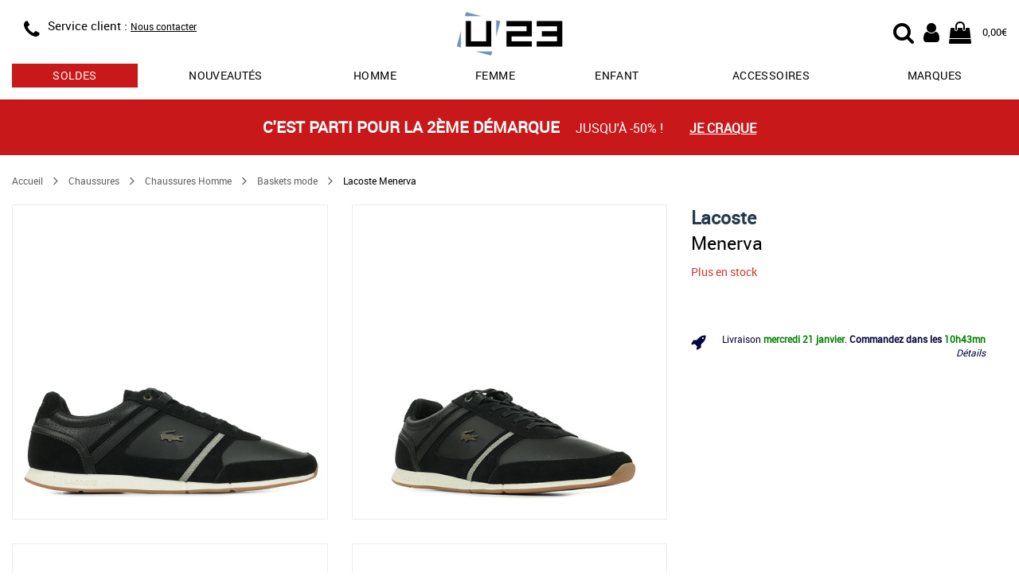

--- FILE ---
content_type: text/html; charset=utf-8
request_url: https://www.usine23.com/lacoste-menerva-a68959
body_size: 8995
content:
<!DOCTYPE html>
<html lang="fr">
<head>
    <script type="text/javascript" data-cmp-ab="1" src="https://cdn.consentmanager.net/delivery/autoblocking/5ed39a68c2b75.js" data-cmp-host="b.delivery.consentmanager.net" data-cmp-cdn="cdn.consentmanager.net" data-cmp-codesrc="0"></script>
	<title>Lacoste Menerva 38CMA00152H5, Baskets mode homme</title>
	<meta name="description" content="Lacoste Menerva 38CMA00152H5, Baskets mode homme : Ancrée dans la plus pure tradition sportive de la marque, la chaussure Menerva Sport occupe toujours une [...]">
	<meta name="keywords" content="Lacoste,Menerva,référence,38CMA00152H5,Baskets mode homme">
    <link rel="canonical" href="https://www.usine23.com/lacoste-menerva-a68959">
    <meta http-equiv="Content-Type" content="text/html; charset=UTF-8">
    <meta http-equiv="Content-Language" content="fr">
    <meta http-equiv="X-UA-Compatible" content="IE=edge,chrome=1">
	<base href="https://www.usine23.com">
	<meta name="author" content="Usine23">
	<meta name="robots" content="index, noodp, follow">
	<meta name="verify-v1" content="/KQpuBXfL7tw2PgCOvM7twe4yGmbrdJst0okQHniEbg=">
	<meta name="msvalidate.01" content="8D2FCF3294792B4BF1BC637FEB2B887E">
	<meta name="alexaVerifyID" content="CuSLvidhRNjW3kVLUvDxGgQRoNA">
    <meta name="viewport" content="width=device-width, initial-scale=1.0, maximum-scale=5.0">
    <link rel="preload" as="font" href="/css/fonts/Roboto-Regular-webfont.woff" crossorigin>
    <link rel="preload" as="font" href="/css/fonts/fontawesome-webfont.woff2?v=4.7.0" crossorigin>
    <link rel="stylesheet" type="text/css" href="/css/lib/alma/alma.css">
    <link rel="stylesheet" type="text/css" href="/css/u23_article_resp.css?v=202601162">
	<link rel="icon" type="image/png" href="/favicon.png">
	<link rel="apple-touch-icon" href="/img/usine23-iphone-icon.png">
    <meta property="og:title" content="Lacoste Menerva">
    <meta property="og:url" content="https://www.usine23.com/lacoste-menerva-a68959">
    <meta property="og:image" content="https://www.usine23.comimg/prod/catalog/68959_1.jpg">
	<meta property="og:site_name" content="Usine23.com">
    <!--[if lt IE 9]>
	<script src="/js/lib/html5shiv.js"><\/script>
	<![endif]-->
    <!-- Google Tag Manager -->
    <script>(function(w,d,s,l,i){w[l]=w[l]||[];w[l].push({'gtm.start':new Date().getTime(),event:'gtm.js'});var f=d.getElementsByTagName(s)[0],j=d.createElement(s),dl=l!='dataLayer'?'&l='+l:'';j.async=true;j.src='https://www.googletagmanager.com/gtm.js?id='+i+dl;f.parentNode.insertBefore(j,f);})(window,document,'script','dataLayer','GTM-KQTMF2H');</script>
    <!-- End Google Tag Manager -->
</head>
<body>
    <!-- Google Tag Manager (noscript) -->
    <noscript><iframe src="https://www.googletagmanager.com/ns.html?id=GTM-KQTMF2H" height="0" width="0" style="display:none;visibility:hidden"></iframe></noscript>
    <!-- End Google Tag Manager (noscript) -->
    <header id="header">
    <div class="container" style="position: relative;" itemscope itemtype="https://schema.org/Organization">

		<div class="row headband">
            <div class="col-xs-4 col-sm-4 info">
                <div class="visible-xs menu">
    				<div class="menu-resp" id="menu-resp">
                        <div href="#" title="Menu">
                            <div class="fa fa-bars"></div>
                            MENU
                        </div>
                    </div>
    			</div>

                <div  class = "hidden-xs hidden-sm icon">
                <span class = "fa fa-phone" itemprop = "contactType" title = "Service client"></span>
                </div>
                <div class="hidden-xs text">
                    <!--<div class="phone"><span class="hidden-xs">Service client : </span><span itemprop="telephone">03.25.45.77.99</span></div>
                    <div class="schedules">
                        <span class="visible-xs-block visible-sm-inline visible-md-inline visible-lg-inline">Lundi à vendredi</span>
                        <span class="hidden-xs"> : </span>
                        <span class="visible-xs-block visible-sm-inline visible-md-inline visible-lg-inline">9:00 à 16:30</span>
                    </div>-->
                    <div class="phone"><span class="hidden-xs">Service client : </span><a href="/contact" style="text-decoration: underline; font-size: 12px;">Nous contacter</a></div>
                </div>
            </div>

            <div class="col-xs-4 col-sm-offset-1 col-sm-2 logo">
                <div class="logo-wrap">
                    <a itemprop="url" href="/" title="Vente de baskets et articles sportswear de marque">
                        <img itemprop="logo" src="/img/logoU23.svg" alt="Vente de baskets et articles sportswear de marque" title="Vente de baskets et articles sportswear de marque"/>
                    </a>
                </div>
            </div>

            <div class="col-xs-4 col-sm-offset-1 col-sm-4 user-nav">
                <div>
                    <div class="user-icon-group">
                        <div class="cart">
                            <a href="/panier" title="Mon panier U23">
                                <span class="fa fa-shopping-bag">
                                    
                                        <span class="cart-recap" id="header-cart-recap" style="display:none;">0</span>
                                    
                                </span>
                                <span class="hidden-xs cart-amount" id="header-cart-amount">0,00€</span>
                            </a>
                        </div>
                        <div class="account">
                            <a href="/login" title="Mon compte U23">
                                <div class="fa fa-user"></div>
                            </a>
                        </div>
                        <div class="search-icon">
	                        <label id="start-search-btn" for="top_r">
	                        	<div class="fa fa-search"></div>
	                        </label>
                        </div>
                    </div>
                </div>
            </div>
        </div>

    	<div id="main-nav-wrap" class="main-nav-wrap">
            <nav>
                <ul>
                    
                        <li class="tab has-dropdown ">
                            <a href="/soldes-promos" title="Soldes" class="sales">soldes</a>
                            
                            
                                <div class="dropdown-wrap">
                                    <div class="row">
                                        
                                            <div class="col-xs-4">
                                                <div class="bloc-title">
                                                    <a href="/soldes-promos/chaussures" title="soldes chaussures">chaussures</a>
                                                    
                                                </div>
                                                <div class="menu-col">
                                                    <ul>
                                                        
                                                            <li><a href="/soldes-promos/chaussures/adidas" title="soldes chaussures adidas">adidas</a></li>
                                                        
                                                            <li><a href="/soldes-promos/chaussures/new-balance" title="soldes chaussures new balance">new balance</a></li>
                                                        
                                                            <li><a href="/soldes-promos/chaussures/nike" title="soldes chaussures nike">nike</a></li>
                                                        
                                                            <li><a href="/soldes-promos/chaussures/puma" title="soldes chaussures puma">puma</a></li>
                                                        
                                                            <li><a href="/soldes-promos/chaussures/reebok" title="soldes chaussures reebok">reebok</a></li>
                                                        
                                                            <li><a href="/soldes-promos/chaussures/timberland" title="soldes chaussures timberland">timberland</a></li>
                                                        
                                                    </ul>
                                                </div>
                                            </div>
                                        
                                            <div class="col-xs-4">
                                                <div class="bloc-title">
                                                    <a href="/soldes-promos/vetements" title="soldes vêtements">vêtements</a>
                                                    
                                                </div>
                                                <div class="menu-col">
                                                    <ul>
                                                        
                                                            <li><a href="/soldes-promos/vetements/adidas" title="soldes vêtements adidas">adidas</a></li>
                                                        
                                                            <li><a href="/soldes-promos/vetements/fila" title="soldes vêtements fila">fila</a></li>
                                                        
                                                            <li><a href="/soldes-promos/vetements/fred-perry" title="soldes vêtements fred perry">fred perry</a></li>
                                                        
                                                            <li><a href="/soldes-promos/vetements/le-coq-sportif" title="soldes vêtements le coq sportif">le coq sportif</a></li>
                                                        
                                                            <li><a href="/soldes-promos/vetements/the-north-face" title="soldes vêtements the north face">the north face</a></li>
                                                        
                                                            <li><a href="/soldes-promos/vetements/timberland" title="soldes vêtements timberland">timberland</a></li>
                                                        
                                                    </ul>
                                                </div>
                                            </div>
                                        
                                            <div class="col-xs-4">
                                                <div class="bloc-title">
                                                    <a href="/soldes-promos/accessoires" title="soldes sacs et accessoires">sacs et accessoires</a>
                                                    
                                                </div>
                                                <div class="menu-col">
                                                    <ul>
                                                        
                                                            <li><a href="/soldes-promos/sacs-accessoires/adidas" title="soldes sacs et accessoires adidas">adidas</a></li>
                                                        
                                                            <li><a href="/soldes-promos/sacs-accessoires/fred-perry" title="soldes sacs et accessoires fred perry">fred perry</a></li>
                                                        
                                                            <li><a href="/soldes-promos/sacs-accessoires/herschel" title="soldes sacs et accessoires herschel">herschel</a></li>
                                                        
                                                            <li><a href="/soldes-promos/sacs-accessoires/the-north-face" title="soldes sacs et accessoires the north face">the north face</a></li>
                                                        
                                                            <li><a href="/soldes-promos/sacs-accessoires/timberland" title="soldes sacs et accessoires timberland">timberland</a></li>
                                                        
                                                            <li><a href="/soldes-promos/sacs-accessoires/versace-jeans" title="soldes sacs et accessoires versace jeans">versace jeans</a></li>
                                                        
                                                    </ul>
                                                </div>
                                            </div>
                                        
                                    </div>
                                </div>
                            
                        </li>
                    
                        <li class="tab  ">
                            <a href="/nouvelle-collection" title="nouveautés" class="">Nouveautés</a>
                            
                            
                        </li>
                    
                        <li class="tab has-dropdown ">
                            <a href="/chaussures-homme" title="chaussures homme" class="">Homme</a>
                            
                            
                                <div class="dropdown-wrap">
                                    <div class="row">
                                        
                                            <div class="col-xs-3">
                                                <div class="bloc-title">
                                                    
                                                    Chaussures mode
                                                </div>
                                                <div class="menu-col">
                                                    <ul>
                                                        
                                                            <li><a href="/baskets-homme" title="baskets mode homme">Baskets mode</a></li>
                                                        
                                                            <li><a href="/boots-homme" title="boots homme">Boots</a></li>
                                                        
                                                            <li><a href="/bottines-homme" title="bottines homme">Bottines</a></li>
                                                        
                                                            <li><a href="/claquettes-homme" title="claquettes homme">Claquettes</a></li>
                                                        
                                                            <li><a href="/sandales-homme" title="sandales homme">Sandales</a></li>
                                                        
                                                            <li><a href="/chaussures-ville-homme" title="ville homme">Ville</a></li>
                                                        
                                                    </ul>
                                                </div>
                                            </div>
                                        
                                            <div class="col-xs-3">
                                                <div class="bloc-title">
                                                    
                                                    Chaussures sport
                                                </div>
                                                <div class="menu-col">
                                                    <ul>
                                                        
                                                            <li><a href="/chaussures-football-homme" title="chaussures football homme">Football</a></li>
                                                        
                                                            <li><a href="/chaussures-handball-homme" title="chaussures handball homme">Handball</a></li>
                                                        
                                                            <li><a href="/chaussures-randonnee-homme" title="chaussures randonnée homme">Randonnée</a></li>
                                                        
                                                            <li><a href="/chaussures-running-homme" title="chaussures running homme">Running</a></li>
                                                        
                                                            <li><a href="/chaussures-skate-homme" title="chaussures skate homme">Skate</a></li>
                                                        
                                                            <li><a href="/chaussures-tennis-homme" title="chaussures tennis homme">Tennis</a></li>
                                                        
                                                    </ul>
                                                </div>
                                            </div>
                                        
                                            <div class="col-xs-3">
                                                <div class="bloc-title">
                                                    <a href="/vetements-homme" title="Vêtements homme">Vêtements</a>
                                                    
                                                </div>
                                                <div class="menu-col">
                                                    <ul>
                                                        
                                                            <li><a href="/doudounes-homme" title="doudounes homme">Doudounes</a></li>
                                                        
                                                            <li><a href="/pantalons-homme" title="pantalons homme">Pantalons</a></li>
                                                        
                                                            <li><a href="/polos-homme" title="polos homme">Polos</a></li>
                                                        
                                                            <li><a href="/sweats-homme" title="sweats homme">Sweats</a></li>
                                                        
                                                            <li><a href="/t-shirts-homme" title="t-shirts homme">T-Shirts</a></li>
                                                        
                                                            <li><a href="/vestes-sport-homme" title="vestes sport homme">Vestes sport</a></li>
                                                        
                                                    </ul>
                                                </div>
                                            </div>
                                        
                                            <div class="col-xs-3">
                                                <div class="bloc-title">
                                                    
                                                    Marques
                                                </div>
                                                <div class="menu-col">
                                                    <ul>
                                                        
                                                            <li><a href="/chaussures-homme/adidas" title="chaussures homme adidas">adidas</a></li>
                                                        
                                                            <li><a href="/chaussures-homme/converse" title="chaussures homme converse">Converse</a></li>
                                                        
                                                            <li><a href="/chaussures-homme/le-coq-sportif" title="chaussures homme le coq sportif">Le coq sportif</a></li>
                                                        
                                                            <li><a href="/chaussures-homme/nike" title="chaussures homme nike">Nike</a></li>
                                                        
                                                            <li><a href="/chaussures-homme/puma" title="chaussures homme puma">Puma</a></li>
                                                        
                                                            <li><a href="/chaussures-homme/timberland" title="chaussures homme timberland">Timberland</a></li>
                                                        
                                                    </ul>
                                                </div>
                                            </div>
                                        
                                    </div>
                                </div>
                            
                        </li>
                    
                        <li class="tab has-dropdown ">
                            <a href="/chaussures-femme" title="chaussures femme" class="">Femme</a>
                            
                            
                                <div class="dropdown-wrap">
                                    <div class="row">
                                        
                                            <div class="col-xs-3">
                                                <div class="bloc-title">
                                                    
                                                    Chaussures mode
                                                </div>
                                                <div class="menu-col">
                                                    <ul>
                                                        
                                                            <li><a href="/baskets-femme" title="baskets mode femme">Baskets mode</a></li>
                                                        
                                                            <li><a href="/boots-femme" title="boots femme">Boots</a></li>
                                                        
                                                            <li><a href="/bottines-femme" title="bottines femme">Bottines</a></li>
                                                        
                                                            <li><a href="/claquettes-femme" title="claquettes femme">Claquettes</a></li>
                                                        
                                                            <li><a href="/mules-femme" title="mules femme">Mules</a></li>
                                                        
                                                            <li><a href="/sandales-femme" title="sandales femme">Sandales</a></li>
                                                        
                                                    </ul>
                                                </div>
                                            </div>
                                        
                                            <div class="col-xs-3">
                                                <div class="bloc-title">
                                                    
                                                    Chaussures sport
                                                </div>
                                                <div class="menu-col">
                                                    <ul>
                                                        
                                                            <li><a href="/chaussures-randonnee-femme" title="chaussures randonnée femme">Randonnée</a></li>
                                                        
                                                            <li><a href="/chaussures-running-femme" title="chaussures running femme">Running</a></li>
                                                        
                                                    </ul>
                                                </div>
                                            </div>
                                        
                                            <div class="col-xs-3">
                                                <div class="bloc-title">
                                                    <a href="/vetements-femme" title="Vêtements femme">Vêtements femme</a>
                                                    
                                                </div>
                                                <div class="menu-col">
                                                    <ul>
                                                        
                                                            <li><a href="/blousons-femme" title="blousons femme">Blousons</a></li>
                                                        
                                                            <li><a href="/chaussettes-femme" title="chaussettes femme">Chaussettes</a></li>
                                                        
                                                            <li><a href="/doudounes-femme" title="doudounes femme">Doudounes</a></li>
                                                        
                                                            <li><a href="/pantalons-femme" title="pantalons femme">Pantalons</a></li>
                                                        
                                                            <li><a href="/sweats-femme" title="sweats femme">Sweats</a></li>
                                                        
                                                            <li><a href="/t-shirts-femme" title="t-shirts femme">T-Shirts</a></li>
                                                        
                                                    </ul>
                                                </div>
                                            </div>
                                        
                                            <div class="col-xs-3">
                                                <div class="bloc-title">
                                                    
                                                    Marques
                                                </div>
                                                <div class="menu-col">
                                                    <ul>
                                                        
                                                            <li><a href="/chaussures-femme/adidas" title="chaussures femme adidas">adidas</a></li>
                                                        
                                                            <li><a href="/chaussures-femme/converse" title="chaussures femme converse">Converse</a></li>
                                                        
                                                            <li><a href="/chaussures-femme/fila" title="chaussures femme fila">Fila</a></li>
                                                        
                                                            <li><a href="/chaussures-femme/le-coq-sportif" title="chaussures femme le coq sportif">Le coq sportif</a></li>
                                                        
                                                            <li><a href="/chaussures-femme/nike" title="chaussures femme nike">Nike</a></li>
                                                        
                                                            <li><a href="/chaussures-femme/puma" title="chaussures femme puma">Puma</a></li>
                                                        
                                                    </ul>
                                                </div>
                                            </div>
                                        
                                    </div>
                                </div>
                            
                        </li>
                    
                        <li class="tab has-dropdown ">
                            <a href="/chaussures-enfant" title="chaussures enfant" class="">Enfant</a>
                            
                            
                                <div class="dropdown-wrap">
                                    <div class="row">
                                        
                                            <div class="col-xs-3">
                                                <div class="bloc-title">
                                                    <a href="/chaussures-garcon" title="chaussures garçon">Chaussures garçon</a>
                                                    
                                                </div>
                                                <div class="menu-col">
                                                    <ul>
                                                        
                                                            <li><a href="/baskets-garcon" title="baskets mode garçon">Baskets mode</a></li>
                                                        
                                                            <li><a href="/chaussures-football-garcon" title="chaussures football garçon">Football</a></li>
                                                        
                                                            <li><a href="/chaussures-handball-garcon" title="chaussures handball garçon">Handball</a></li>
                                                        
                                                            <li><a href="/chaussures-running-garcon" title="chaussures running garçon">Running</a></li>
                                                        
                                                            <li><a href="/sandales-garcon" title="sandales garçon">Sandales</a></li>
                                                        
                                                            <li><a href="/chaussures-skate-garcon" title="chaussures skate garçon">Skate</a></li>
                                                        
                                                    </ul>
                                                </div>
                                            </div>
                                        
                                            <div class="col-xs-3">
                                                <div class="bloc-title">
                                                    <a href="/chaussures-fille" title="chaussures fille">Chaussures fille</a>
                                                    
                                                </div>
                                                <div class="menu-col">
                                                    <ul>
                                                        
                                                            <li><a href="/baskets-fille" title="baskets mode fille">Baskets mode</a></li>
                                                        
                                                            <li><a href="/boots-fille" title="boots fille">Boots</a></li>
                                                        
                                                            <li><a href="/bottes-fille" title="bottes / bottines fille">Bottes / Bottines</a></li>
                                                        
                                                            <li><a href="/chaussures-running-fille" title="chaussures running fille">Running</a></li>
                                                        
                                                            <li><a href="/sandales-fille" title="sandales fille">Sandales</a></li>
                                                        
                                                            <li><a href="/chaussures-skate-fille" title="chaussures skate fille">Skate</a></li>
                                                        
                                                    </ul>
                                                </div>
                                            </div>
                                        
                                            <div class="col-xs-3">
                                                <div class="bloc-title">
                                                    <a href="/chaussures-bebe" title="chaussures bébé">Chaussures bébé</a>
                                                    
                                                </div>
                                                <div class="menu-col">
                                                    <ul>
                                                        
                                                            <li><a href="/baskets-bebe" title="baskets mode bébé">Baskets mode</a></li>
                                                        
                                                            <li><a href="/sandales-bebe" title="sandales bébé">Sandales</a></li>
                                                        
                                                    </ul>
                                                </div>
                                            </div>
                                        
                                            <div class="col-xs-3">
                                                <div class="bloc-title">
                                                    <a href="/vetements-enfant" title="Vêtements enfant">Vêtements enfant</a>
                                                    
                                                </div>
                                                <div class="menu-col">
                                                    <ul>
                                                        
                                                            <li><a href="/doudounes-garcon" title="doudounes enfant">Doudounes</a></li>
                                                        
                                                            <li><a href="/pantalons-garcon-enfant" title="pantalons enfant">Pantalons</a></li>
                                                        
                                                            <li><a href="/shorts-garcon-enfant" title="shorts enfant">Shorts</a></li>
                                                        
                                                            <li><a href="/sweats-garcon-enfant" title="sweats enfant">Sweats</a></li>
                                                        
                                                            <li><a href="/t-shirts-garcon-enfant" title="t-shirts enfant">T-Shirts</a></li>
                                                        
                                                            <li><a href="/vestes-sport-garcon-enfant" title="vestes sport enfant">Vestes sport</a></li>
                                                        
                                                    </ul>
                                                </div>
                                            </div>
                                        
                                    </div>
                                </div>
                            
                        </li>
                    
                        <li class="tab  visible-xs">
                            <a href="/vetements" title="Vêtements" class="">Vêtements</a>
                            
                            
                        </li>
                    
                        <li class="tab has-dropdown ">
                            <a href="/sacs-accessoires" title="Accessoires" class="">Accessoires</a>
                            
                            
                                <div class="dropdown-wrap">
                                    <div class="row">
                                        
                                            <div class="col-xs-6">
                                                <div class="bloc-title">
                                                    <a href="/sacs" title="Sacs">Sacs</a>
                                                    
                                                </div>
                                                <div class="menu-col">
                                                    <ul>
                                                        
                                                            <li><a href="/sacs-bandouliere-sacoche" title="sacs bandoulière & sacoches ">Sacs bandoulière & Sacoches</a></li>
                                                        
                                                            <li><a href="/sacs-sport" title="sacs de sport ">Sacs de sport</a></li>
                                                        
                                                            <li><a href="/sacs-voyage" title="sacs de voyage ">Sacs de voyage</a></li>
                                                        
                                                            <li><a href="/sacs-a-dos" title="sacs à dos ">Sacs à dos</a></li>
                                                        
                                                            <li><a href="/sacs-a-main" title="sacs à main ">Sacs à main</a></li>
                                                        
                                                    </ul>
                                                </div>
                                            </div>
                                        
                                            <div class="col-xs-6">
                                                <div class="bloc-title">
                                                    
                                                    Autres accessoires
                                                </div>
                                                <div class="menu-col">
                                                    <ul>
                                                        
                                                            <li><a href="/autres-accessoires" title="autres ">Autres</a></li>
                                                        
                                                            <li><a href="/bobs" title="bobs ">Bobs</a></li>
                                                        
                                                            <li><a href="/bonnets" title="bonnets ">Bonnets</a></li>
                                                        
                                                            <li><a href="/chaussettes" title="chaussettes ">Chaussettes</a></li>
                                                        
                                                            <li><a href="/gants" title="gants ">Gants</a></li>
                                                        
                                                            <li><a href="/sacs-accessoires-handball" title="handball ">Handball</a></li>
                                                        
                                                    </ul>
                                                </div>
                                            </div>
                                        
                                    </div>
                                </div>
                            
                        </li>
                    
                        <li class="tab has-dropdown ">
                            <a href="/marques" title="les marques sur U23" class="">Marques</a>
                            
                            
                                <div class="dropdown-wrap">
                                    <div class="row">
                                        
                                            <div class="col-xs-4">
                                                <div class="bloc-title">
                                                    
                                                    Chaussures
                                                </div>
                                                <div class="menu-col">
                                                    <ul>
                                                        
                                                            <li><a href="/birkenstock" title="Chaussures Birkenstock">Birkenstock</a></li>
                                                        
                                                            <li><a href="/gola" title="Chaussures Gola">Gola</a></li>
                                                        
                                                            <li><a href="/les-tropeziennes" title="Chaussures Les Tropéziennes">Les Tropéziennes</a></li>
                                                        
                                                            <li><a href="/puma" title="Chaussures Puma">Puma</a></li>
                                                        
                                                            <li><a href="/skechers" title="Chaussures Skechers">Skechers</a></li>
                                                        
                                                            <li><a href="/timberland" title="Chaussures Timberland">Timberland</a></li>
                                                        
                                                    </ul>
                                                </div>
                                            </div>
                                        
                                            <div class="col-xs-4">
                                                <div class="bloc-title">
                                                    
                                                    Vêtements
                                                </div>
                                                <div class="menu-col">
                                                    <ul>
                                                        
                                                            <li><a href="/barbour" title="Chaussures Barbour">Barbour</a></li>
                                                        
                                                            <li><a href="/champion" title="Chaussures Champion">Champion</a></li>
                                                        
                                                            <li><a href="/fred-perry" title="Chaussures Fred Perry">Fred Perry</a></li>
                                                        
                                                            <li><a href="/le-coq-sportif" title="Chaussures Le Coq Sportif">Le Coq Sportif</a></li>
                                                        
                                                            <li><a href="/the-north-face" title="Chaussures The North Face">The North Face</a></li>
                                                        
                                                            <li><a href="/timberland" title="Chaussures Timberland">Timberland</a></li>
                                                        
                                                    </ul>
                                                </div>
                                            </div>
                                        
                                            <div class="col-xs-4">
                                                <div class="bloc-title">
                                                    
                                                    Sacs et accessoires
                                                </div>
                                                <div class="menu-col">
                                                    <ul>
                                                        
                                                            <li><a href="/apollo" title="Chaussures Apollo">Apollo</a></li>
                                                        
                                                            <li><a href="/eastpak" title="Chaussures Eastpak">Eastpak</a></li>
                                                        
                                                            <li><a href="/fred-perry" title="Chaussures Fred Perry">Fred Perry</a></li>
                                                        
                                                            <li><a href="/guess" title="Chaussures Guess">Guess</a></li>
                                                        
                                                    </ul>
                                                </div>
                                            </div>
                                        
                                    </div>
                                </div>
                            
                        </li>
                    
                </ul>
            </nav>
        </div>
	</div>
</header>



<div class="header-search-wrap">
	<div class="container-fluid">
		<div class="container">
			<div class="row">
				<div class="col-12">
				    <div class="search-form">
				        <form id="search-form" action="recherche/" name="search-form">
				            <div class="search-content">
				                <div class="search-wrap-tc">
					                <button class="search-btn">
				                		<i class="fa fa-search"></i>
					                </button>
				                </div>
				                <input class="search-field" type="text" placeholder="Votre recherche..." autocomplete="off" name="r" id="top_r" value="">
								<div class="search-wrap-tc">
					                <div class="cancel-search-btn">
					                	<i class="fa fa-times"></i>
					                </div>
								</div>
				            </div>
				            <div class="content-search-wrap"></div>
				        </form>
				    </div>
				</div>
			</div>
		</div>
	</div>
</div>
    <div class="container-wrap container-wrap">
        <script src="/js/lib/gtag_functions.js"></script>

        
                        <section class="container-fluid promo-headband" style="background-color:#c91819">
                        <a href="/soldes-promos" title="C'est parti pour la 2ème démarque">
                            <div class="row">
                                <div class="container">
                                    <div class="row">
                                        <div class="col-xs-12" style="color:#FFFFFF">
                                            <span class="cont-txt">
                                                <span class="highlight">C'est parti pour la 2ème démarque </span>
                                                <span class="txt mobile-hide">jusqu'à -50% !</span>
                                            </span>
                                            <span class="link">Je craque</span>
                                        </div>
                                    </div>
                                </div>
                            </div>
                        </a>
                    </section>
    
    
    <div class="fiche-article" itemscope itemtype="https://schema.org/Product"> <div class="container"> <meta itemprop="sku" content="68959"> <meta itemprop="description" content="Ancrée dans la plus pure tradition sportive de la marque, la chaussure Menerva Sport occupe toujours une place de choix dans ses collections. Revisité pour la saison avec des matières de grande qualité pour le sport, ce magnifique modèle vous accompagnera dans toutes les occasions.&lt;br /&gt;
&lt;br /&gt;
Plus produit:&lt;br /&gt;
- Empeigne en textile et en cuir suède.&lt;br /&gt;
- Motif crocodile et lettrage lacoste sur le côté.&lt;br /&gt;
- Semelle intérieure en textile.&lt;br /&gt;
- Semelle extérieure en caoutchouc."> <div class="row"> <div class="col-xs-12"> <div class="row article-detail"> <div class="col-xs-12 top-article-infos"> <div class="title-mobile"></div> <ul class="breadcrumb visible-md visible-lg"> <li> <a href="/" title="Accueil Usine23.com">Accueil</a> </li> <li> <span class="fa fa-angle-right arrow"></span> </li> <li> <a href="/chaussures" title="Chaussures">Chaussures</a> </li> <li> <span class="fa fa-angle-right arrow"></span> </li> <li> <a href="/chaussures-homme" title="Chaussures Chaussures Homme">Chaussures Homme</a> </li> <li> <span class="fa fa-angle-right arrow"></span> </li> <li> <a href="/baskets-homme" title="Chaussures Homme Baskets mode">Baskets mode</a> </li> <li> <span class="fa fa-angle-right arrow"></span> </li> <li> <span>Lacoste Menerva</span> </li> </ul> </div> <div class="photos col-xs-12 col-md-8"> <div class="row photos-cont" data-id="6"> <div class="cont-visu"> <div class="col-xs-12 col-sm-6 first-photo photos-item"> <a class="product-zoom" href="/img/prod/zoom/68959_1.jpg" title="Lacoste Menerva"> <img src="/img/prod/zoom/68959_1.jpg" alt="Lacoste Menerva" title="Lacoste Menerva" itemprop="image" class="main-img"/> </a> </div> <div class="col-xs-12 col-sm-6 photos-item"> <a class="product-zoom" href="/img/prod/zoom/68959_2.jpg" title="Lacoste Menerva"> <img src="/img/prod/detail/68959_2.jpg" alt="Lacoste Menerva" title="Lacoste Menerva" itemprop="image" class="main-img"/> </a> </div> <div class="col-xs-12 col-sm-6 photos-item"> <a class="product-zoom" href="/img/prod/zoom/68959_3.jpg" title="Lacoste Menerva"> <img src="/img/prod/detail/68959_3.jpg" alt="Lacoste Menerva" title="Lacoste Menerva" itemprop="image" class="main-img"/> </a> </div> <div class="col-xs-12 col-sm-6 photos-item"> <a class="product-zoom" href="/img/prod/zoom/68959_4.jpg" title="Lacoste Menerva"> <img src="/img/prod/detail/68959_4.jpg" alt="Lacoste Menerva" title="Lacoste Menerva" itemprop="image" class="main-img"/> </a> </div> <div class="col-xs-12 col-sm-6 photos-item"> <a class="product-zoom" href="/img/prod/zoom/68959_5.jpg" title="Lacoste Menerva"> <img src="/img/prod/detail/68959_5.jpg" alt="Lacoste Menerva" title="Lacoste Menerva" itemprop="image" class="main-img"/> </a> </div> <div class="col-xs-12 col-sm-6 photos-item"> <a class="product-zoom" href="/img/prod/zoom/68959_6.jpg" title="Lacoste Menerva"> <img src="/img/prod/detail/68959_6.jpg" alt="Lacoste Menerva" title="Lacoste Menerva" itemprop="image" class="main-img"/> </a> </div> </div> <div class="promo-img"> </div> <div class="ref" itemprop="mpn" content="38CMA00152H5">Réf : 38CMA00152H5</div> </div> </div> <div class="infos-all col-xs-12 col-md-4"> <div class="title"> <div class="cont-title"> <h1><a href="/lacoste" title=""><span itemprop="brand">Lacoste</span></a><br><span class="prod-name-title" itemprop="name">Menerva</span></h1> </div> </div> <div class="row"> <div class="info-stock col-xs-12"> <span class="livr"> <span class="no-dispo" itemprop="availability">Plus en stock</span> </span> </div> </div> <meta itemprop="itemCondition" content="new" /> <div class="prices" itemprop="offers" itemscope itemtype="https://schema.org/AggregateOffer"> <meta itemprop="priceCurrency" content="EUR" /> <div class="cont-pv"> </div> </div> <div class="sizes"> </div> <div class="cart-action"> </div> <div class="infos-delivery"> <div class="row"> <div class="col-xs-12"> <div class="cont-delivery"> <i class="fa fa-rocket" aria-hidden="true"></i> <div> <div> <p>Livraison <span id="dayShipping">?</span>.</p> <p class="timerLine"> <span class="textTimer">Commandez dans les</span> <span id="hourShipping">--h</span><span class="bold" id="minutesShipping">--mn</span></p> </div> <p class="details"><a href="/conditions-generales-de-vente#livraison">Détails</a></p> </div> </div> </div> </div> </div> </div> <div class="slider-pop-photos"> <div class="close"><i class="fa fa-times" aria-hidden="true"></i></div> <div class="slider-zoom"></div> </div> </div> </div> </div> </div> <div id="avis-client"></div> <div class="container-fluid bg-more-info"> <div class="row"> <div class="container"> <div class="row cont-more-informations"> <div class="col-xs-12 col-md-offset-1 col-md-10 more-informations"> <div class="link-cont"> <div class="link-item selected-item" data-name="features"> <p>Caractéristiques</p> </div> <div class="link-item" data-name="description"> <p>Descriptif</p> </div> <div class="link-item" data-name="avantages"> <p>Avantages</p> </div> </div> <div class="info-cont"> <div class="info-change"> <div class="features"> <div class="title-info"> <p>Caractéristiques</p> </div> <div class="desc desc-attr"> <div class="row attributes"> <div class="col-xs-12 col-sm-5 col-left-attr"> <div class="row"> <div class="col-xs-12 labels"> <div><span class="name">Saison</span> <span class="desc">Printemps Été</span></div> </div> </div> <div class="row"> <div class="col-xs-12 labels"> <div><span class="name">Genre</span> <span class="desc">Masculin</span></div> </div> </div> <div class="row"> <div class="col-xs-12 labels"> <div><span class="name">Age</span> <span class="desc">Adulte</span></div> </div> </div> <div class="row"> <div class="col-xs-12 labels"> <div><span class="name">Couleur</span> <span itemprop="color" class="desc">Noir</span></div> </div> </div> <div class="row"> <div class="col-xs-12 labels"> <div><span class="name">Matière</span> <span class="desc">Cuir, Synthétique</span></div> </div> </div> <div class="row"> <div class="col-xs-12 labels"> <div><span class="name">Fermeture</span> <span class="desc">Lacets</span></div> </div> </div> </div> <div class="col-xs-12 col-sm-offset-2 col-sm-5 col-right-attr"> <div class="row"> <div class="col-xs-12 labels"> <div><span class="name">Hauteur de chaussures</span> <span class="desc">Basses</span></div> </div> </div> <div class="row"> <div class="col-xs-12 labels"> <div><span class="name">Matière semelle extérieure</span> <span class="desc">Caoutchouc</span></div> </div> </div> <div class="row"> <div class="col-xs-12 labels"> <div><span class="name">Doublure chaussures</span> <span class="desc">Textile</span></div> </div> </div> <div class="row"> <div class="col-xs-12 labels"> <div><span class="name">Hauteur de talon</span> <span class="desc">Plats</span></div> </div> </div> <div class="row"> <div class="col-xs-12 labels"> <div><span class="name">Largeur de chaussures</span> <span class="desc">Normale</span></div> </div> </div> <div class="row"> <div class="col-xs-12 labels"> <div><span class="name">Couleur marque</span> <span class="desc">Black</span></div> </div> </div> <div class="row"> <div class="col-xs-12 labels"> <div><span class="name">Matière semelle intérieure</span> <span class="desc">Textile</span></div> </div> </div> </div> </div> </div> </div> </div> <div class="description informations"> <div class="title-info"> <p>Descriptif</p> </div> <div itemtype="description"> Ancrée dans la plus pure tradition sportive de la marque, la chaussure Menerva Sport occupe toujours une place de choix dans ses collections. Revisité pour la saison avec des matières de grande qualité pour le sport, ce magnifique modèle vous accompagnera dans toutes les occasions.<br /><br />Plus produit:<br />- Empeigne en textile et en cuir suède.<br />- Motif crocodile et lettrage lacoste sur le côté.<br />- Semelle intérieure en textile.<br />- Semelle extérieure en caoutchouc. <br>Voir aussi : <a href="/tailles-chaussures-lacoste" title="Guide de taille chaussures Lacoste">Guide de tailles chaussures Lacoste</a> </div> </div> <div class="avantages informations"> <div class="title-info"> <p>Avantages</p> </div> <div> </div> </div> </div> </div> </div> </div> </div> </div> <div class="container"> <div class="similar row"> <div class="col-xs-12"> <h2 class="bloc-title">Articles similaires</h2> </div> <div class="art-list col-xs-12"> <div class="row"> <div class="col-xs-6 col-sm-3 col-md-3 article "> <a href="/vans-old-skool-a29578" title="Vans Old Skool"> <div class="photo-wrap"> <img src="/img/prod/catalog/29578_1.jpg" alt="Vans Old Skool" title="Vans Old Skool"> </div> <div class="brand">Vans</div> <div class="model">Old Skool</div> <div class="prices"> <span class="striked">82,99 €</span> <div class="cont-price-promo"> <span class="tag-remise remise-soldes">-15%</span> <span class="used promo">69,99 €</span> </div> </div> </a> </div> <div class="col-xs-6 col-sm-3 col-md-3 article "> <a href="/vans-old-skool-a30081" title="Vans Old Skool"> <div class="photo-wrap"> <img src="/img/prod/catalog/30081_1.jpg" alt="Vans Old Skool" title="Vans Old Skool"> </div> <div class="brand">Vans</div> <div class="model">Old Skool</div> <div class="prices"> <span class="striked">72,99 €</span> <div class="cont-price-promo"> <span class="tag-remise remise-soldes">-17%</span> <span class="used promo">59,99 €</span> </div> </div> </a> </div> <div class="col-xs-6 col-sm-3 col-md-3 article "> <a href="/vans-old-skool-a30111" title="Vans Old Skool"> <div class="photo-wrap"> <img src="/img/prod/catalog/30111_1.jpg" alt="Vans Old Skool" title="Vans Old Skool"> </div> <div class="brand">Vans</div> <div class="model">Old Skool</div> <div class="prices"> <span class="striked">82,99 €</span> <div class="cont-price-promo"> <span class="tag-remise remise-soldes">-15%</span> <span class="used promo">69,99 €</span> </div> </div> </a> </div> <div class="col-xs-6 col-sm-3 col-md-3 article hidden-xxs hidden-xs hidden-sm"> <a href="/adidas-stan-smith-a32270" title="adidas Stan Smith"> <div class="photo-wrap"> <img src="/img/prod/catalog/32270_1.jpg" alt="adidas Stan Smith" title="adidas Stan Smith"> </div> <div class="brand">adidas</div> <div class="model">Stan Smith</div> <div class="prices"> <span class="striked">110,00 €</span> <div class="cont-price-promo"> <span class="used promo">100,00 €</span> </div> </div> </a> </div> <div class="col-xs-6 col-sm-3 col-md-3 article "> <a href="/timberland-maple-grove-low-lace-a83249" title="Timberland Maple Grove Low Lace"> <div class="photo-wrap"> <img src="/img/prod/catalog/83249_1.jpg" alt="Timberland Maple Grove Low Lace" title="Timberland Maple Grove Low Lace"> </div> <div class="brand">Timberland</div> <div class="model">Maple Grove Low Lace</div> <div class="prices"> <div class="cont-price-promo"> <span class="used">120,00 €</span> </div> </div> <span class="icon-tag-new"></span> </a> </div> </div> </div> </div> </div></div><div id="popin-cart-recap" style="display:none;"> <div class="popin-content"> <div class="p-right"> <div class="cart-recap"></div> </div> <div class="p-left"> <div class="prod-reco"></div> </div> </div></div><script> view_item(70.83, 70.83, "EUR", 1, "38CMA00152H5", "Menerva", "Lacoste", "Baskets mode"); var sim_products_info = []; sim_products_info.push({ price: 58.33, currency: 'EUR', quantity: 1, item_id: "VN000D3HY281", item_name: "Old Skool", item_brand: "Vans", item_category: "Baskets mode" }); sim_products_info.push({ price: 49.99, currency: 'EUR', quantity: 1, item_id: "VN0D3HNVY", item_name: "Old Skool", item_brand: "Vans", item_category: "Baskets mode" }); sim_products_info.push({ price: 58.33, currency: 'EUR', quantity: 1, item_id: "VN0D3HBKA", item_name: "Old Skool", item_brand: "Vans", item_category: "Baskets mode" }); sim_products_info.push({ price: 83.33, currency: 'EUR', quantity: 1, item_id: "M20325", item_name: "Stan Smith", item_brand: "adidas", item_category: "Baskets mode" }); sim_products_info.push({ price: 100, currency: 'EUR', quantity: 1, item_id: "TB0A6A2DEM3", item_name: "Maple Grove Low Lace", item_brand: "Timberland", item_category: "Baskets mode" }); view_item_list(sim_products_info);</script><div class="fiche-article">
    <div class="container">
        
    </div>
</div>
    </div>
    <div class="back-to-top" style="display: none;"><i class="fa fa-chevron-up" aria-hidden="true"></i></div>
    <footer id="footer">

    <div class="container-fluid footer-ban">
        <div class="row">
            <div class="container">
                <div class="col-xs-6 col-sm-3 avantage">
                    <div class="row">
                        <div class="col-xs-12 img">
                            <span class="fa fa-truck"></span>
                        </div>
                        <div class="col-xs-12 txt">
                            <b>Livraison offerte</b> en points relais
                            <br>
                            dès 75€ d'achat
                        </div>
                    </div>
                </div>
                <div class="col-xs-6 col-sm-3 avantage">
                    <div class="row">
                        <div class="col-xs-12 img">
                            <span class="fa fa-thumbs-up "></span>
                        </div>
                        <div class="col-xs-12 txt">
                            Satisfaction client<br>
                            4.9/5 sur Trustpilot
                        </div>
                    </div>
                </div>
                <div class="col-xs-6 col-sm-3 avantage">
                    <div class="row">
                        <div class="col-xs-12 img">
                            <span class="fa fa-refresh"></span>
                        </div>
                        <div class="col-xs-12 txt">
                            Échange ou remboursement<br>
                            sous 30 jours
                        </div>
                    </div>
                </div>
                <div class="col-xs-6 col-sm-3 avantage">
                    <div class="row">
                        <div class="col-xs-12 img">
                            <span class="fa fa-phone"></span>
                        </div>
                        <div class="col-xs-12 txt">
                            Service client joignable<br>
                            03.25.45.77.99
                        </div>
                    </div>
                </div>
            </div>
        </div>
    </div>


    <div class="container">
        <div class="row">
            <div class="col-xs-12 col-md-8">
                <div class="row links">
                    <div class="col-xs-12 col-sm-3 col-sm-offset-1">
                        <div class="row">
                            <div class="col-xs-12 title">Mon espace client</div>
                            <div class="col-xs-12 footer-link"><span onclick="window.location.href='/client'">Mes informations</span></div>
                            <div class="col-xs-12 footer-link"><span onclick="window.location.href='/client/commandes'">Suivi de commande</span></div>
                            <div class="col-xs-12 footer-link"><span onclick="window.location.href='/contactez-nous'">Contacter le service client</span></div>
                        </div>
                    </div>

                    <div class="col-xs-12 col-sm-3 col-sm-offset-1">
                        <div class="row">
                            <div class="col-xs-12 title">Tout sur U23</div>
                            <div class="col-xs-12 footer-link"><span onclick="window.location.href='/qui-sommes-nous'">Qui sommes-nous ?</span></div>
                            <div class="col-xs-12 footer-link"><a href="/partenaires" title="Partenaires">Partenaires</a></div>
                            <div class="col-xs-12 footer-link"><a href="/conditions-generales-de-vente" title="Conditions générales de vente">Conditions générales de vente</a></div>
                            <div class="col-xs-12 footer-link"><a href="/conditions-generales-utilisation" title="Conditions générales d'utilisation">Conditions générales d'utilisation</a></div>
                            <div class="col-xs-12 footer-link"><a href="/code-promo" title="Codes promos U23">Codes promos U23</a></div>
                            <div class="col-xs-12 footer-link"><a href="/u23-recrute" title="U23 recrute">U23 recrute</a></div>
                            <div class="col-xs-12 footer-link"><a href="http://ventes-privees.usine23.com/" target="_blank" title="Ventes privées by U23">Ventes privées</a></div>
                        </div>
                    </div>

                    <div class="col-xs-12 col-sm-3 col-sm-offset-1">
                        <div class="row">
                            <div class="col-xs-12 title">Nos guides conseils</div>
                            <div class="col-xs-12 footer-link"><a href="/credit-euros" title="Crédit Euros">Crédit Euros</a></div>
                            <div class="col-xs-12 footer-link"><span onclick="window.location.href='/aide'">Foire aux questions</span></div>
                            <div class="col-xs-12 footer-link"><span onclick="window.location.href='/comment-acheter-moins-cher'">Guide d'achat</span></div>
                            <div class="col-xs-12 footer-link"><a href="/mots-cles-chaussures.html" title="Mots clefs chaussures">Mots-clefs</a></div>
                            <div class="col-xs-12 footer-link"><a href="/plan-du-site" title="Plan du site">Plan du site</a></div>
                        </div>
                    </div>
                </div>
            </div>

            <div class="col-xs-12 col-md-4">
                <div class="row partners">
                    <div class="col-xs-12 col-sm-6 col-md-12">
                        <div class="row">
                            <div class="col-xs-12 title">Moyens de paiement</div>
                            <div class="col-xs-12">
                                <div class="row payment">
                                    <div class="col-xs-4"><img src="/img/_layout/paypal.png" alt="Paypal" title="Paypal" width="79" height="20"></div>
                                    <div class="col-xs-4"><img src="/img/_layout/cb.jpg" alt="CB" title="CB" width="42" height="30"></div>
                                    <div class="col-xs-4"><img src="/img/_layout/Alma_orange.svg" alt="Alma" title="Alma" width="99" height="30"></div>
                                </div>
                            </div>
                        </div>
                    </div>
                    <div class="col-xs-12 col-sm-6 col-md-12">
                        <div class="row deliveries">
                            <div class="col-xs-12 title">Modes de livraison</div>
                            <div class="col-xs-12">
                                <div class="row delivery">
                                    <div class="col-xs-4"><img src="/img/_carrier/colissimo.png" alt="Colissimo" title="Colissimo" width="101" height="26"></div>
                                    <div class="col-xs-4"><img src="/img/_carrier/dpd.png" alt="dpd" title="dpd" width="60" height=27""></div>
                                    <div class="col-xs-4"><img src="/img/_carrier/mondial-relay.png" alt="Mondial Relay" title="Mondial Relay" width="29" height="30"></div>
                                </div>
                            </div>
                        </div>
                    </div>
                </div>
            </div>
        </div>
    </div>

    <div class="container">
        <div class="row">
            <div class="col-xs-12 social">
                <a href="https://fr-fr.facebook.com/Usine23/" title="Facebook U23" target="_blank"><span class="fa fa-facebook-square facebook"></span></a>
                <a href="https://twitter.com/usine23" title="Twitter U23" target="_blank"><span class="fa fa-twitter-square twitter"></span></a>
                <a href="https://fr.pinterest.com/usine23/" title="Pinterest U23" target="_blank"><span class="fa fa-pinterest-square pinterest"></span></a>
                <a href="https://www.instagram.com/usine23/" title="Instagram U23" target="_blank"><span class="fa fa-instagram instagram"></span></a>
            </div>
        </div>
    </div>

    <div class="container">
        <div class="row">
            <div class="col-xs-12">
                <section class="page-desc"></section>
            </div>
        </div>
    </div>

    <div class="container">
        <div class="row">
            <div class="col-xs-12">
                <section class="copyright">
                    <div class="copytext">Copyright © 2026 — www.usine23.com — Tous droits réservés - <a href="/mentions-legales">Mentions légales</a></div>
                </section>
            </div>
        </div>
    </div>
</footer>
	<script src="//ajax.googleapis.com/ajax/libs/jquery/1.10.2/jquery.min.js"></script>
    <script src="/js/lib/jquery-1.10.2.min.js"></script>
    <script src="/js/lib/alma/alma.js"></script>
    <script src="/js/lib/slick/slick.min.js"></script>
    	<script src="/js/u23.202601162.js" data-cmp-ab="2"></script>



    
    </body>
</html>


--- FILE ---
content_type: text/html; charset=utf-8
request_url: https://www.usine23.com/ajax/article/shipping_info.php
body_size: 53
content:
{"day":"mercredi 21 janvier","hours":10,"minutes":43}

--- FILE ---
content_type: text/css
request_url: https://www.usine23.com/css/u23_article_resp.css?v=202601162
body_size: 21091
content:
@charset "UTF-8";@-ms-viewport{width:device-width;}.visible-xs,.visible-sm,.visible-md,.visible-lg{display:none !important;}.visible-xs-block,.visible-xs-inline,.visible-xs-inline-block,.visible-sm-block,.visible-sm-inline,.visible-sm-inline-block,.visible-md-block,.visible-md-inline,.visible-md-inline-block,.visible-lg-block,.visible-lg-inline,.visible-lg-inline-block{display:none !important;}@media (max-width: 767px){.visible-xs{display:block !important;}table.visible-xs{display:table;}tr.visible-xs{display:table-row !important;}th.visible-xs,td.visible-xs{display:table-cell !important;}}@media (max-width: 767px){.visible-xs-block{display:block !important;}}@media (max-width: 767px){.visible-xs-inline{display:inline !important;}}@media (max-width: 767px){.visible-xs-inline-block{display:inline-block !important;}}@media (min-width: 768px) and (max-width: 991px){.visible-sm{display:block !important;}table.visible-sm{display:table;}tr.visible-sm{display:table-row !important;}th.visible-sm,td.visible-sm{display:table-cell !important;}}@media (min-width: 768px) and (max-width: 991px){.visible-sm-block{display:block !important;}}@media (min-width: 768px) and (max-width: 991px){.visible-sm-inline{display:inline !important;}}@media (min-width: 768px) and (max-width: 991px){.visible-sm-inline-block{display:inline-block !important;}}@media (min-width: 992px) and (max-width: 1279px){.visible-md{display:block !important;}table.visible-md{display:table;}tr.visible-md{display:table-row !important;}th.visible-md,td.visible-md{display:table-cell !important;}}@media (min-width: 992px) and (max-width: 1279px){.visible-md-block{display:block !important;}}@media (min-width: 992px) and (max-width: 1279px){.visible-md-inline{display:inline !important;}}@media (min-width: 992px) and (max-width: 1279px){.visible-md-inline-block{display:inline-block !important;}}@media (min-width: 1280px){.visible-lg{display:block !important;}table.visible-lg{display:table;}tr.visible-lg{display:table-row !important;}th.visible-lg,td.visible-lg{display:table-cell !important;}}@media (min-width: 1280px){.visible-lg-block{display:block !important;}}@media (min-width: 1280px){.visible-lg-inline{display:inline !important;}}@media (min-width: 1280px){.visible-lg-inline-block{display:inline-block !important;}}@media (max-width: 480px){.hidden-before-xs{display:none !important;}}@media (max-width: 767px){.hidden-xs{display:none !important;}}@media (min-width: 768px) and (max-width: 991px){.hidden-sm{display:none !important;}}@media (min-width: 992px) and (max-width: 1279px){.hidden-md{display:none !important;}}@media (min-width: 1280px){.hidden-lg{display:none !important;}}.visible-print{display:none !important;}@media print{.visible-print{display:block !important;}table.visible-print{display:table;}tr.visible-print{display:table-row !important;}th.visible-print,td.visible-print{display:table-cell !important;}}.visible-print-block{display:none !important;}@media print{.visible-print-block{display:block !important;}}.visible-print-inline{display:none !important;}@media print{.visible-print-inline{display:inline !important;}}.visible-print-inline-block{display:none !important;}@media print{.visible-print-inline-block{display:inline-block !important;}}@media print{.hidden-print{display:none !important;}}.container{margin-right:auto;margin-left:auto;padding-left:15px;padding-right:15px;}@media (min-width: 480px){.container{max-width:750px;}}@media (min-width: 768px){.container{max-width:970px;}}@media (min-width: 992px){.container{max-width:1450px;}}@media (min-width: 1280px){.container{max-width:1450px;}}.container-fluid{margin-right:auto;margin-left:auto;padding-left:15px;padding-right:15px;}.row{margin-left:-15px;margin-right:-15px;}.col, .col-xs-1, .col-sm-1, .col-md-1, .col-lg-1, .col-xs-2, .col-sm-2, .col-md-2, .col-lg-2, .col-xs-3, .col-sm-3, .col-md-3, .col-lg-3, .col-xs-4, .col-sm-4, .col-md-4, .col-lg-4, .col-xs-5, .col-sm-5, .col-md-5, .col-lg-5, .col-xs-6, .col-sm-6, .col-md-6, .col-lg-6, .col-xs-7, .col-sm-7, .col-md-7, .col-lg-7, .col-xs-8, .col-sm-8, .col-md-8, .col-lg-8, .col-xs-9, .col-sm-9, .col-md-9, .col-lg-9, .col-xs-10, .col-sm-10, .col-md-10, .col-lg-10, .col-xs-11, .col-sm-11, .col-md-11, .col-lg-11, .col-xs-12, .col-sm-12, .col-md-12, .col-lg-12{position:relative;min-height:1px;padding-left:15px;padding-right:15px;}.col, .col-xs-1, .col-xs-2, .col-xs-3, .col-xs-4, .col-xs-5, .col-xs-6, .col-xs-7, .col-xs-8, .col-xs-9, .col-xs-10, .col-xs-11, .col-xs-12{float:left;}.col-xs-12{width:100%;}.col-xs-11{width:91.666666666667%;}.col-xs-10{width:83.333333333333%;}.col-xs-9{width:75%;}.col-xs-8{width:66.666666666667%;}.col-xs-7{width:58.333333333333%;}.col-xs-6{width:50%;}.col-xs-5{width:41.666666666667%;}.col-xs-4{width:33.333333333333%;}.col-xs-3{width:25%;}.col-xs-2{width:16.666666666667%;}.col-xs-1{width:8.3333333333333%;}.col-xs-pull-12{right:100%;}.col-xs-pull-11{right:91.666666666667%;}.col-xs-pull-10{right:83.333333333333%;}.col-xs-pull-9{right:75%;}.col-xs-pull-8{right:66.666666666667%;}.col-xs-pull-7{right:58.333333333333%;}.col-xs-pull-6{right:50%;}.col-xs-pull-5{right:41.666666666667%;}.col-xs-pull-4{right:33.333333333333%;}.col-xs-pull-3{right:25%;}.col-xs-pull-2{right:16.666666666667%;}.col-xs-pull-1{right:8.3333333333333%;}.col-xs-pull-0{right:auto;}.col-xs-push-12{left:100%;}.col-xs-push-11{left:91.666666666667%;}.col-xs-push-10{left:83.333333333333%;}.col-xs-push-9{left:75%;}.col-xs-push-8{left:66.666666666667%;}.col-xs-push-7{left:58.333333333333%;}.col-xs-push-6{left:50%;}.col-xs-push-5{left:41.666666666667%;}.col-xs-push-4{left:33.333333333333%;}.col-xs-push-3{left:25%;}.col-xs-push-2{left:16.666666666667%;}.col-xs-push-1{left:8.3333333333333%;}.col-xs-push-0{left:auto;}.col-xs-offset-12{margin-left:100%;}.col-xs-offset-11{margin-left:91.666666666667%;}.col-xs-offset-10{margin-left:83.333333333333%;}.col-xs-offset-9{margin-left:75%;}.col-xs-offset-8{margin-left:66.666666666667%;}.col-xs-offset-7{margin-left:58.333333333333%;}.col-xs-offset-6{margin-left:50%;}.col-xs-offset-5{margin-left:41.666666666667%;}.col-xs-offset-4{margin-left:33.333333333333%;}.col-xs-offset-3{margin-left:25%;}.col-xs-offset-2{margin-left:16.666666666667%;}.col-xs-offset-1{margin-left:8.3333333333333%;}.col-xs-offset-0{margin-left:0%;}@media (min-width: 768px){.col, .col-sm-1, .col-sm-2, .col-sm-3, .col-sm-4, .col-sm-5, .col-sm-6, .col-sm-7, .col-sm-8, .col-sm-9, .col-sm-10, .col-sm-11, .col-sm-12{float:left;}.col-sm-12{width:100%;}.col-sm-11{width:91.666666666667%;}.col-sm-10{width:83.333333333333%;}.col-sm-9{width:75%;}.col-sm-8{width:66.666666666667%;}.col-sm-7{width:58.333333333333%;}.col-sm-6{width:50%;}.col-sm-5{width:41.666666666667%;}.col-sm-4{width:33.333333333333%;}.col-sm-3{width:25%;}.col-sm-2{width:16.666666666667%;}.col-sm-1{width:8.3333333333333%;}.col-sm-pull-12{right:100%;}.col-sm-pull-11{right:91.666666666667%;}.col-sm-pull-10{right:83.333333333333%;}.col-sm-pull-9{right:75%;}.col-sm-pull-8{right:66.666666666667%;}.col-sm-pull-7{right:58.333333333333%;}.col-sm-pull-6{right:50%;}.col-sm-pull-5{right:41.666666666667%;}.col-sm-pull-4{right:33.333333333333%;}.col-sm-pull-3{right:25%;}.col-sm-pull-2{right:16.666666666667%;}.col-sm-pull-1{right:8.3333333333333%;}.col-sm-pull-0{right:auto;}.col-sm-push-12{left:100%;}.col-sm-push-11{left:91.666666666667%;}.col-sm-push-10{left:83.333333333333%;}.col-sm-push-9{left:75%;}.col-sm-push-8{left:66.666666666667%;}.col-sm-push-7{left:58.333333333333%;}.col-sm-push-6{left:50%;}.col-sm-push-5{left:41.666666666667%;}.col-sm-push-4{left:33.333333333333%;}.col-sm-push-3{left:25%;}.col-sm-push-2{left:16.666666666667%;}.col-sm-push-1{left:8.3333333333333%;}.col-sm-push-0{left:auto;}.col-sm-offset-12{margin-left:100%;}.col-sm-offset-11{margin-left:91.666666666667%;}.col-sm-offset-10{margin-left:83.333333333333%;}.col-sm-offset-9{margin-left:75%;}.col-sm-offset-8{margin-left:66.666666666667%;}.col-sm-offset-7{margin-left:58.333333333333%;}.col-sm-offset-6{margin-left:50%;}.col-sm-offset-5{margin-left:41.666666666667%;}.col-sm-offset-4{margin-left:33.333333333333%;}.col-sm-offset-3{margin-left:25%;}.col-sm-offset-2{margin-left:16.666666666667%;}.col-sm-offset-1{margin-left:8.3333333333333%;}.col-sm-offset-0{margin-left:0%;}}@media (min-width: 992px){.col, .col-md-1, .col-md-2, .col-md-3, .col-md-4, .col-md-5, .col-md-6, .col-md-7, .col-md-8, .col-md-9, .col-md-10, .col-md-11, .col-md-12{float:left;}.col-md-12{width:100%;}.col-md-11{width:91.666666666667%;}.col-md-10{width:83.333333333333%;}.col-md-9{width:75%;}.col-md-8{width:66.666666666667%;}.col-md-7{width:58.333333333333%;}.col-md-6{width:50%;}.col-md-5{width:41.666666666667%;}.col-md-4{width:33.333333333333%;}.col-md-3{width:25%;}.col-md-2{width:16.666666666667%;}.col-md-1{width:8.3333333333333%;}.col-md-pull-12{right:100%;}.col-md-pull-11{right:91.666666666667%;}.col-md-pull-10{right:83.333333333333%;}.col-md-pull-9{right:75%;}.col-md-pull-8{right:66.666666666667%;}.col-md-pull-7{right:58.333333333333%;}.col-md-pull-6{right:50%;}.col-md-pull-5{right:41.666666666667%;}.col-md-pull-4{right:33.333333333333%;}.col-md-pull-3{right:25%;}.col-md-pull-2{right:16.666666666667%;}.col-md-pull-1{right:8.3333333333333%;}.col-md-pull-0{right:auto;}.col-md-push-12{left:100%;}.col-md-push-11{left:91.666666666667%;}.col-md-push-10{left:83.333333333333%;}.col-md-push-9{left:75%;}.col-md-push-8{left:66.666666666667%;}.col-md-push-7{left:58.333333333333%;}.col-md-push-6{left:50%;}.col-md-push-5{left:41.666666666667%;}.col-md-push-4{left:33.333333333333%;}.col-md-push-3{left:25%;}.col-md-push-2{left:16.666666666667%;}.col-md-push-1{left:8.3333333333333%;}.col-md-push-0{left:auto;}.col-md-offset-12{margin-left:100%;}.col-md-offset-11{margin-left:91.666666666667%;}.col-md-offset-10{margin-left:83.333333333333%;}.col-md-offset-9{margin-left:75%;}.col-md-offset-8{margin-left:66.666666666667%;}.col-md-offset-7{margin-left:58.333333333333%;}.col-md-offset-6{margin-left:50%;}.col-md-offset-5{margin-left:41.666666666667%;}.col-md-offset-4{margin-left:33.333333333333%;}.col-md-offset-3{margin-left:25%;}.col-md-offset-2{margin-left:16.666666666667%;}.col-md-offset-1{margin-left:8.3333333333333%;}.col-md-offset-0{margin-left:0%;}}@media (min-width: 1280px){.col, .col-lg-1, .col-lg-2, .col-lg-3, .col-lg-4, .col-lg-5, .col-lg-6, .col-lg-7, .col-lg-8, .col-lg-9, .col-lg-10, .col-lg-11, .col-lg-12{float:left;}.col-lg-12{width:100%;}.col-lg-11{width:91.666666666667%;}.col-lg-10{width:83.333333333333%;}.col-lg-9{width:75%;}.col-lg-8{width:66.666666666667%;}.col-lg-7{width:58.333333333333%;}.col-lg-6{width:50%;}.col-lg-5{width:41.666666666667%;}.col-lg-4{width:33.333333333333%;}.col-lg-3{width:25%;}.col-lg-2{width:16.666666666667%;}.col-lg-1{width:8.3333333333333%;}.col-lg-pull-12{right:100%;}.col-lg-pull-11{right:91.666666666667%;}.col-lg-pull-10{right:83.333333333333%;}.col-lg-pull-9{right:75%;}.col-lg-pull-8{right:66.666666666667%;}.col-lg-pull-7{right:58.333333333333%;}.col-lg-pull-6{right:50%;}.col-lg-pull-5{right:41.666666666667%;}.col-lg-pull-4{right:33.333333333333%;}.col-lg-pull-3{right:25%;}.col-lg-pull-2{right:16.666666666667%;}.col-lg-pull-1{right:8.3333333333333%;}.col-lg-pull-0{right:auto;}.col-lg-push-12{left:100%;}.col-lg-push-11{left:91.666666666667%;}.col-lg-push-10{left:83.333333333333%;}.col-lg-push-9{left:75%;}.col-lg-push-8{left:66.666666666667%;}.col-lg-push-7{left:58.333333333333%;}.col-lg-push-6{left:50%;}.col-lg-push-5{left:41.666666666667%;}.col-lg-push-4{left:33.333333333333%;}.col-lg-push-3{left:25%;}.col-lg-push-2{left:16.666666666667%;}.col-lg-push-1{left:8.3333333333333%;}.col-lg-push-0{left:auto;}.col-lg-offset-12{margin-left:100%;}.col-lg-offset-11{margin-left:91.666666666667%;}.col-lg-offset-10{margin-left:83.333333333333%;}.col-lg-offset-9{margin-left:75%;}.col-lg-offset-8{margin-left:66.666666666667%;}.col-lg-offset-7{margin-left:58.333333333333%;}.col-lg-offset-6{margin-left:50%;}.col-lg-offset-5{margin-left:41.666666666667%;}.col-lg-offset-4{margin-left:33.333333333333%;}.col-lg-offset-3{margin-left:25%;}.col-lg-offset-2{margin-left:16.666666666667%;}.col-lg-offset-1{margin-left:8.3333333333333%;}.col-lg-offset-0{margin-left:0%;}}.clearfix,.clearfix:before,.clearfix:after,.container:before,.container:after,.container-fluid:before,.container-fluid:after,.row:before,.row:after{content:" ";display:table;}.clearfix:after,.container:after,.container-fluid:after,.row:after{clear:both;}.center-block{display:block;margin-left:auto;margin-right:auto;}.pull-right{float:right !important;}.pull-left{float:left !important;}*,*:before,*:after{-webkit-box-sizing:border-box;-moz-box-sizing:border-box;box-sizing:border-box;}.slick-slider{position:relative;display:block;box-sizing:border-box;-webkit-touch-callout:none;-webkit-user-select:none;-khtml-user-select:none;-moz-user-select:none;-ms-user-select:none;user-select:none;-ms-touch-action:pan-y;touch-action:pan-y;-webkit-tap-highlight-color:transparent;}.slick-list{position:relative;overflow:hidden;display:block;margin:0;padding:0;}.slick-list:focus{outline:none;}.slick-list.dragging{cursor:pointer;cursor:hand;}.slick-slider .slick-track,.slick-slider .slick-list{-webkit-transform:translate3d(0,0,0);-moz-transform:translate3d(0,0,0);-ms-transform:translate3d(0,0,0);-o-transform:translate3d(0,0,0);transform:translate3d(0,0,0);}.slick-track{position:relative;left:0;top:0;display:block;margin-left:auto;margin-right:auto;}.slick-track:before,.slick-track:after{content:"";display:table;}.slick-track:after{clear:both;}.slick-loading .slick-track{visibility:hidden;}.slick-slide{float:left;height:100%;min-height:1px;display:none;}[dir="rtl"] .slick-slide{float:right;}.slick-slide img{display:block;}.slick-slide.slick-loading img{display:none;}.slick-slide.dragging img{pointer-events:none;}.slick-initialized .slick-slide{display:block;}.slick-loading .slick-slide{visibility:hidden;}.slick-vertical .slick-slide{display:block;height:auto;border:1px solid transparent;}.slick-arrow.slick-hidden{display:none;}article,aside,details,figcaption,figure,footer,header,hgroup,main,nav,section,summary{display:block;}audio,canvas,video{display:inline-block;}audio:not([controls]){display:none;height:0;}[hidden],template{display:none;}html{font-family:sans-serif;-ms-text-size-adjust:100%;-webkit-text-size-adjust:100%;}body{margin:0;}a{background:transparent;}a:focus{outline:thin dotted;}a:active,a:hover{outline:0;}h1{font-size:2em;margin:0.67em 0;}abbr[title]{border-bottom:1px dotted;}b,strong{font-weight:bold;}dfn{font-style:italic;}hr{-moz-box-sizing:content-box;box-sizing:content-box;height:0;}mark{background:#ff0;color:#000;}code,kbd,pre,samp{font-family:monospace, serif;font-size:1em;}pre{white-space:pre-wrap;}q{quotes:"\201C" "\201D" "\2018" "\2019";}small{font-size:80%;}sub,sup{font-size:75%;line-height:0;position:relative;vertical-align:baseline;}sup{top:-0.5em;}sub{bottom:-0.25em;}img{border:0;}svg:not(:root){overflow:hidden;}figure{margin:0;}fieldset{border:1px solid #c0c0c0;margin:0 2px;padding:0.35em 0.625em 0.75em;}legend{border:0;padding:0;}button,input,select,textarea{font-family:inherit;font-size:100%;margin:0;}button,input{line-height:normal;}button,select{text-transform:none;}button,html input[type="button"],input[type="reset"],input[type="submit"]{-webkit-appearance:button;cursor:pointer;}button[disabled],html input[disabled]{cursor:default;}input[type="checkbox"],input[type="radio"]{box-sizing:border-box;padding:0;}input[type="search"]{-webkit-appearance:textfield;-moz-box-sizing:content-box;-webkit-box-sizing:content-box;box-sizing:content-box;}input[type="search"]::-webkit-search-cancel-button,input[type="search"]::-webkit-search-decoration{-webkit-appearance:none;}button::-moz-focus-inner,input::-moz-focus-inner{border:0;padding:0;}textarea{overflow:auto;vertical-align:top;}table{border-collapse:collapse;border-spacing:0;}@font-face{font-family:'FontAwesome';src:url('../css/fonts/fontawesome-webfont.eot?v=4.7.0');src:url('../css/fonts/fontawesome-webfont.eot?#iefix&v=4.7.0') format('embedded-opentype'), url('../css/fonts/fontawesome-webfont.woff2?v=4.7.0') format('woff2'), url('../css/fonts/fontawesome-webfont.woff?v=4.7.0') format('woff'), url('../css/fonts/fontawesome-webfont.ttf?v=4.7.0') format('truetype'), url('../css/fonts/fontawesome-webfont.svg?v=4.7.0#fontawesomeregular') format('svg');font-weight:normal;font-style:normal;font-display:swap;}.fa{display:inline-block;font:normal normal normal 14px/1 FontAwesome;font-size:inherit;text-rendering:auto;-webkit-font-smoothing:antialiased;-moz-osx-font-smoothing:grayscale;}.fa-lg{font-size:1.3333333333333em;line-height:0.75em;vertical-align:-15%;}.fa-2x{font-size:2em;}.fa-3x{font-size:3em;}.fa-4x{font-size:4em;}.fa-5x{font-size:5em;}.fa-fw{width:1.2857142857143em;text-align:center;}.fa-ul{padding-left:0;margin-left:2.1428571428571em;list-style-type:none;}.fa-ul > li{position:relative;}.fa-li{position:absolute;left:-2.1428571428571em;width:2.1428571428571em;top:0.14285714285714em;text-align:center;}.fa-li.fa-lg{left:-1.8571428571429em;}.fa-border{padding:.2em .25em .15em;border:solid .08em #eee;border-radius:.1em;}.fa-pull-left{float:left;}.fa-pull-right{float:right;}.fa.fa-pull-left{margin-right:.3em;}.fa.fa-pull-right{margin-left:.3em;}.pull-right{float:right;}.pull-left{float:left;}.fa.pull-left{margin-right:.3em;}.fa.pull-right{margin-left:.3em;}.fa-spin{-webkit-animation:fa-spin 2s infinite linear;animation:fa-spin 2s infinite linear;}.fa-pulse{-webkit-animation:fa-spin 1s infinite steps(8);animation:fa-spin 1s infinite steps(8);}@-webkit-keyframes fa-spin{0%{-webkit-transform:rotate(0deg);transform:rotate(0deg);}100%{-webkit-transform:rotate(359deg);transform:rotate(359deg);}}@keyframes fa-spin{0%{-webkit-transform:rotate(0deg);transform:rotate(0deg);}100%{-webkit-transform:rotate(359deg);transform:rotate(359deg);}}.fa-rotate-90{-ms-filter:"progid:DXImageTransform.Microsoft.BasicImage(rotation=1)";-webkit-transform:rotate(90deg);-ms-transform:rotate(90deg);transform:rotate(90deg);}.fa-rotate-180{-ms-filter:"progid:DXImageTransform.Microsoft.BasicImage(rotation=2)";-webkit-transform:rotate(180deg);-ms-transform:rotate(180deg);transform:rotate(180deg);}.fa-rotate-270{-ms-filter:"progid:DXImageTransform.Microsoft.BasicImage(rotation=3)";-webkit-transform:rotate(270deg);-ms-transform:rotate(270deg);transform:rotate(270deg);}.fa-flip-horizontal{-ms-filter:"progid:DXImageTransform.Microsoft.BasicImage(rotation=0, mirror=1)";-webkit-transform:scale(-1,1);-ms-transform:scale(-1,1);transform:scale(-1,1);}.fa-flip-vertical{-ms-filter:"progid:DXImageTransform.Microsoft.BasicImage(rotation=2, mirror=1)";-webkit-transform:scale(1,-1);-ms-transform:scale(1,-1);transform:scale(1,-1);}:root .fa-rotate-90,:root .fa-rotate-180,:root .fa-rotate-270,:root .fa-flip-horizontal,:root .fa-flip-vertical{filter:none;}.fa-stack{position:relative;display:inline-block;width:2em;height:2em;line-height:2em;vertical-align:middle;}.fa-stack-1x,.fa-stack-2x{position:absolute;left:0;width:100%;text-align:center;}.fa-stack-1x{line-height:inherit;}.fa-stack-2x{font-size:2em;}.fa-inverse{color:#fff;}.fa-glass:before{content:"\f000";}.fa-music:before{content:"\f001";}.fa-search:before{content:"\f002";}.fa-envelope-o:before{content:"\f003";}.fa-heart:before{content:"\f004";}.fa-star:before{content:"\f005";}.fa-star-o:before{content:"\f006";}.fa-user:before{content:"\f007";}.fa-film:before{content:"\f008";}.fa-th-large:before{content:"\f009";}.fa-th:before{content:"\f00a";}.fa-th-list:before{content:"\f00b";}.fa-check:before{content:"\f00c";}.fa-remove:before,.fa-close:before,.fa-times:before{content:"\f00d";}.fa-search-plus:before{content:"\f00e";}.fa-search-minus:before{content:"\f010";}.fa-power-off:before{content:"\f011";}.fa-signal:before{content:"\f012";}.fa-gear:before,.fa-cog:before{content:"\f013";}.fa-trash-o:before{content:"\f014";}.fa-home:before{content:"\f015";}.fa-file-o:before{content:"\f016";}.fa-clock-o:before{content:"\f017";}.fa-road:before{content:"\f018";}.fa-download:before{content:"\f019";}.fa-arrow-circle-o-down:before{content:"\f01a";}.fa-arrow-circle-o-up:before{content:"\f01b";}.fa-inbox:before{content:"\f01c";}.fa-play-circle-o:before{content:"\f01d";}.fa-rotate-right:before,.fa-repeat:before{content:"\f01e";}.fa-refresh:before{content:"\f021";}.fa-list-alt:before{content:"\f022";}.fa-lock:before{content:"\f023";}.fa-flag:before{content:"\f024";}.fa-headphones:before{content:"\f025";}.fa-volume-off:before{content:"\f026";}.fa-volume-down:before{content:"\f027";}.fa-volume-up:before{content:"\f028";}.fa-qrcode:before{content:"\f029";}.fa-barcode:before{content:"\f02a";}.fa-tag:before{content:"\f02b";}.fa-tags:before{content:"\f02c";}.fa-book:before{content:"\f02d";}.fa-bookmark:before{content:"\f02e";}.fa-print:before{content:"\f02f";}.fa-camera:before{content:"\f030";}.fa-font:before{content:"\f031";}.fa-bold:before{content:"\f032";}.fa-italic:before{content:"\f033";}.fa-text-height:before{content:"\f034";}.fa-text-width:before{content:"\f035";}.fa-align-left:before{content:"\f036";}.fa-align-center:before{content:"\f037";}.fa-align-right:before{content:"\f038";}.fa-align-justify:before{content:"\f039";}.fa-list:before{content:"\f03a";}.fa-dedent:before,.fa-outdent:before{content:"\f03b";}.fa-indent:before{content:"\f03c";}.fa-video-camera:before{content:"\f03d";}.fa-photo:before,.fa-image:before,.fa-picture-o:before{content:"\f03e";}.fa-pencil:before{content:"\f040";}.fa-map-marker:before{content:"\f041";}.fa-adjust:before{content:"\f042";}.fa-tint:before{content:"\f043";}.fa-edit:before,.fa-pencil-square-o:before{content:"\f044";}.fa-share-square-o:before{content:"\f045";}.fa-check-square-o:before{content:"\f046";}.fa-arrows:before{content:"\f047";}.fa-step-backward:before{content:"\f048";}.fa-fast-backward:before{content:"\f049";}.fa-backward:before{content:"\f04a";}.fa-play:before{content:"\f04b";}.fa-pause:before{content:"\f04c";}.fa-stop:before{content:"\f04d";}.fa-forward:before{content:"\f04e";}.fa-fast-forward:before{content:"\f050";}.fa-step-forward:before{content:"\f051";}.fa-eject:before{content:"\f052";}.fa-chevron-left:before{content:"\f053";}.fa-chevron-right:before{content:"\f054";}.fa-plus-circle:before{content:"\f055";}.fa-minus-circle:before{content:"\f056";}.fa-times-circle:before{content:"\f057";}.fa-check-circle:before{content:"\f058";}.fa-question-circle:before{content:"\f059";}.fa-info-circle:before{content:"\f05a";}.fa-crosshairs:before{content:"\f05b";}.fa-times-circle-o:before{content:"\f05c";}.fa-check-circle-o:before{content:"\f05d";}.fa-ban:before{content:"\f05e";}.fa-arrow-left:before{content:"\f060";}.fa-arrow-right:before{content:"\f061";}.fa-arrow-up:before{content:"\f062";}.fa-arrow-down:before{content:"\f063";}.fa-mail-forward:before,.fa-share:before{content:"\f064";}.fa-expand:before{content:"\f065";}.fa-compress:before{content:"\f066";}.fa-plus:before{content:"\f067";}.fa-minus:before{content:"\f068";}.fa-asterisk:before{content:"\f069";}.fa-exclamation-circle:before{content:"\f06a";}.fa-gift:before{content:"\f06b";}.fa-leaf:before{content:"\f06c";}.fa-fire:before{content:"\f06d";}.fa-eye:before{content:"\f06e";}.fa-eye-slash:before{content:"\f070";}.fa-warning:before,.fa-exclamation-triangle:before{content:"\f071";}.fa-plane:before{content:"\f072";}.fa-calendar:before{content:"\f073";}.fa-random:before{content:"\f074";}.fa-comment:before{content:"\f075";}.fa-magnet:before{content:"\f076";}.fa-chevron-up:before{content:"\f077";}.fa-chevron-down:before{content:"\f078";}.fa-retweet:before{content:"\f079";}.fa-shopping-cart:before{content:"\f07a";}.fa-folder:before{content:"\f07b";}.fa-folder-open:before{content:"\f07c";}.fa-arrows-v:before{content:"\f07d";}.fa-arrows-h:before{content:"\f07e";}.fa-bar-chart-o:before,.fa-bar-chart:before{content:"\f080";}.fa-twitter-square:before{content:"\f081";}.fa-facebook-square:before{content:"\f082";}.fa-camera-retro:before{content:"\f083";}.fa-key:before{content:"\f084";}.fa-gears:before,.fa-cogs:before{content:"\f085";}.fa-comments:before{content:"\f086";}.fa-thumbs-o-up:before{content:"\f087";}.fa-thumbs-o-down:before{content:"\f088";}.fa-star-half:before{content:"\f089";}.fa-heart-o:before{content:"\f08a";}.fa-sign-out:before{content:"\f08b";}.fa-linkedin-square:before{content:"\f08c";}.fa-thumb-tack:before{content:"\f08d";}.fa-external-link:before{content:"\f08e";}.fa-sign-in:before{content:"\f090";}.fa-trophy:before{content:"\f091";}.fa-github-square:before{content:"\f092";}.fa-upload:before{content:"\f093";}.fa-lemon-o:before{content:"\f094";}.fa-phone:before{content:"\f095";}.fa-square-o:before{content:"\f096";}.fa-bookmark-o:before{content:"\f097";}.fa-phone-square:before{content:"\f098";}.fa-twitter:before{content:"\f099";}.fa-facebook-f:before,.fa-facebook:before{content:"\f09a";}.fa-github:before{content:"\f09b";}.fa-unlock:before{content:"\f09c";}.fa-credit-card:before{content:"\f09d";}.fa-feed:before,.fa-rss:before{content:"\f09e";}.fa-hdd-o:before{content:"\f0a0";}.fa-bullhorn:before{content:"\f0a1";}.fa-bell:before{content:"\f0f3";}.fa-certificate:before{content:"\f0a3";}.fa-hand-o-right:before{content:"\f0a4";}.fa-hand-o-left:before{content:"\f0a5";}.fa-hand-o-up:before{content:"\f0a6";}.fa-hand-o-down:before{content:"\f0a7";}.fa-arrow-circle-left:before{content:"\f0a8";}.fa-arrow-circle-right:before{content:"\f0a9";}.fa-arrow-circle-up:before{content:"\f0aa";}.fa-arrow-circle-down:before{content:"\f0ab";}.fa-globe:before{content:"\f0ac";}.fa-wrench:before{content:"\f0ad";}.fa-tasks:before{content:"\f0ae";}.fa-filter:before{content:"\f0b0";}.fa-briefcase:before{content:"\f0b1";}.fa-arrows-alt:before{content:"\f0b2";}.fa-group:before,.fa-users:before{content:"\f0c0";}.fa-chain:before,.fa-link:before{content:"\f0c1";}.fa-cloud:before{content:"\f0c2";}.fa-flask:before{content:"\f0c3";}.fa-cut:before,.fa-scissors:before{content:"\f0c4";}.fa-copy:before,.fa-files-o:before{content:"\f0c5";}.fa-paperclip:before{content:"\f0c6";}.fa-save:before,.fa-floppy-o:before{content:"\f0c7";}.fa-square:before{content:"\f0c8";}.fa-navicon:before,.fa-reorder:before,.fa-bars:before{content:"\f0c9";}.fa-list-ul:before{content:"\f0ca";}.fa-list-ol:before{content:"\f0cb";}.fa-strikethrough:before{content:"\f0cc";}.fa-underline:before{content:"\f0cd";}.fa-table:before{content:"\f0ce";}.fa-magic:before{content:"\f0d0";}.fa-truck:before{content:"\f0d1";}.fa-pinterest:before{content:"\f0d2";}.fa-pinterest-square:before{content:"\f0d3";}.fa-google-plus-square:before{content:"\f0d4";}.fa-google-plus:before{content:"\f0d5";}.fa-money:before{content:"\f0d6";}.fa-caret-down:before{content:"\f0d7";}.fa-caret-up:before{content:"\f0d8";}.fa-caret-left:before{content:"\f0d9";}.fa-caret-right:before{content:"\f0da";}.fa-columns:before{content:"\f0db";}.fa-unsorted:before,.fa-sort:before{content:"\f0dc";}.fa-sort-down:before,.fa-sort-desc:before{content:"\f0dd";}.fa-sort-up:before,.fa-sort-asc:before{content:"\f0de";}.fa-envelope:before{content:"\f0e0";}.fa-linkedin:before{content:"\f0e1";}.fa-rotate-left:before,.fa-undo:before{content:"\f0e2";}.fa-legal:before,.fa-gavel:before{content:"\f0e3";}.fa-dashboard:before,.fa-tachometer:before{content:"\f0e4";}.fa-comment-o:before{content:"\f0e5";}.fa-comments-o:before{content:"\f0e6";}.fa-flash:before,.fa-bolt:before{content:"\f0e7";}.fa-sitemap:before{content:"\f0e8";}.fa-umbrella:before{content:"\f0e9";}.fa-paste:before,.fa-clipboard:before{content:"\f0ea";}.fa-lightbulb-o:before{content:"\f0eb";}.fa-exchange:before{content:"\f0ec";}.fa-cloud-download:before{content:"\f0ed";}.fa-cloud-upload:before{content:"\f0ee";}.fa-user-md:before{content:"\f0f0";}.fa-stethoscope:before{content:"\f0f1";}.fa-suitcase:before{content:"\f0f2";}.fa-bell-o:before{content:"\f0a2";}.fa-coffee:before{content:"\f0f4";}.fa-cutlery:before{content:"\f0f5";}.fa-file-text-o:before{content:"\f0f6";}.fa-building-o:before{content:"\f0f7";}.fa-hospital-o:before{content:"\f0f8";}.fa-ambulance:before{content:"\f0f9";}.fa-medkit:before{content:"\f0fa";}.fa-fighter-jet:before{content:"\f0fb";}.fa-beer:before{content:"\f0fc";}.fa-h-square:before{content:"\f0fd";}.fa-plus-square:before{content:"\f0fe";}.fa-angle-double-left:before{content:"\f100";}.fa-angle-double-right:before{content:"\f101";}.fa-angle-double-up:before{content:"\f102";}.fa-angle-double-down:before{content:"\f103";}.fa-angle-left:before{content:"\f104";}.fa-angle-right:before{content:"\f105";}.fa-angle-up:before{content:"\f106";}.fa-angle-down:before{content:"\f107";}.fa-desktop:before{content:"\f108";}.fa-laptop:before{content:"\f109";}.fa-tablet:before{content:"\f10a";}.fa-mobile-phone:before,.fa-mobile:before{content:"\f10b";}.fa-circle-o:before{content:"\f10c";}.fa-quote-left:before{content:"\f10d";}.fa-quote-right:before{content:"\f10e";}.fa-spinner:before{content:"\f110";}.fa-circle:before{content:"\f111";}.fa-mail-reply:before,.fa-reply:before{content:"\f112";}.fa-github-alt:before{content:"\f113";}.fa-folder-o:before{content:"\f114";}.fa-folder-open-o:before{content:"\f115";}.fa-smile-o:before{content:"\f118";}.fa-frown-o:before{content:"\f119";}.fa-meh-o:before{content:"\f11a";}.fa-gamepad:before{content:"\f11b";}.fa-keyboard-o:before{content:"\f11c";}.fa-flag-o:before{content:"\f11d";}.fa-flag-checkered:before{content:"\f11e";}.fa-terminal:before{content:"\f120";}.fa-code:before{content:"\f121";}.fa-mail-reply-all:before,.fa-reply-all:before{content:"\f122";}.fa-star-half-empty:before,.fa-star-half-full:before,.fa-star-half-o:before{content:"\f123";}.fa-location-arrow:before{content:"\f124";}.fa-crop:before{content:"\f125";}.fa-code-fork:before{content:"\f126";}.fa-unlink:before,.fa-chain-broken:before{content:"\f127";}.fa-question:before{content:"\f128";}.fa-info:before{content:"\f129";}.fa-exclamation:before{content:"\f12a";}.fa-superscript:before{content:"\f12b";}.fa-subscript:before{content:"\f12c";}.fa-eraser:before{content:"\f12d";}.fa-puzzle-piece:before{content:"\f12e";}.fa-microphone:before{content:"\f130";}.fa-microphone-slash:before{content:"\f131";}.fa-shield:before{content:"\f132";}.fa-calendar-o:before{content:"\f133";}.fa-fire-extinguisher:before{content:"\f134";}.fa-rocket:before{content:"\f135";}.fa-maxcdn:before{content:"\f136";}.fa-chevron-circle-left:before{content:"\f137";}.fa-chevron-circle-right:before{content:"\f138";}.fa-chevron-circle-up:before{content:"\f139";}.fa-chevron-circle-down:before{content:"\f13a";}.fa-html5:before{content:"\f13b";}.fa-css3:before{content:"\f13c";}.fa-anchor:before{content:"\f13d";}.fa-unlock-alt:before{content:"\f13e";}.fa-bullseye:before{content:"\f140";}.fa-ellipsis-h:before{content:"\f141";}.fa-ellipsis-v:before{content:"\f142";}.fa-rss-square:before{content:"\f143";}.fa-play-circle:before{content:"\f144";}.fa-ticket:before{content:"\f145";}.fa-minus-square:before{content:"\f146";}.fa-minus-square-o:before{content:"\f147";}.fa-level-up:before{content:"\f148";}.fa-level-down:before{content:"\f149";}.fa-check-square:before{content:"\f14a";}.fa-pencil-square:before{content:"\f14b";}.fa-external-link-square:before{content:"\f14c";}.fa-share-square:before{content:"\f14d";}.fa-compass:before{content:"\f14e";}.fa-toggle-down:before,.fa-caret-square-o-down:before{content:"\f150";}.fa-toggle-up:before,.fa-caret-square-o-up:before{content:"\f151";}.fa-toggle-right:before,.fa-caret-square-o-right:before{content:"\f152";}.fa-euro:before,.fa-eur:before{content:"\f153";}.fa-gbp:before{content:"\f154";}.fa-dollar:before,.fa-usd:before{content:"\f155";}.fa-rupee:before,.fa-inr:before{content:"\f156";}.fa-cny:before,.fa-rmb:before,.fa-yen:before,.fa-jpy:before{content:"\f157";}.fa-ruble:before,.fa-rouble:before,.fa-rub:before{content:"\f158";}.fa-won:before,.fa-krw:before{content:"\f159";}.fa-bitcoin:before,.fa-btc:before{content:"\f15a";}.fa-file:before{content:"\f15b";}.fa-file-text:before{content:"\f15c";}.fa-sort-alpha-asc:before{content:"\f15d";}.fa-sort-alpha-desc:before{content:"\f15e";}.fa-sort-amount-asc:before{content:"\f160";}.fa-sort-amount-desc:before{content:"\f161";}.fa-sort-numeric-asc:before{content:"\f162";}.fa-sort-numeric-desc:before{content:"\f163";}.fa-thumbs-up:before{content:"\f164";}.fa-thumbs-down:before{content:"\f165";}.fa-youtube-square:before{content:"\f166";}.fa-youtube:before{content:"\f167";}.fa-xing:before{content:"\f168";}.fa-xing-square:before{content:"\f169";}.fa-youtube-play:before{content:"\f16a";}.fa-dropbox:before{content:"\f16b";}.fa-stack-overflow:before{content:"\f16c";}.fa-instagram:before{content:"\f16d";}.fa-flickr:before{content:"\f16e";}.fa-adn:before{content:"\f170";}.fa-bitbucket:before{content:"\f171";}.fa-bitbucket-square:before{content:"\f172";}.fa-tumblr:before{content:"\f173";}.fa-tumblr-square:before{content:"\f174";}.fa-long-arrow-down:before{content:"\f175";}.fa-long-arrow-up:before{content:"\f176";}.fa-long-arrow-left:before{content:"\f177";}.fa-long-arrow-right:before{content:"\f178";}.fa-apple:before{content:"\f179";}.fa-windows:before{content:"\f17a";}.fa-android:before{content:"\f17b";}.fa-linux:before{content:"\f17c";}.fa-dribbble:before{content:"\f17d";}.fa-skype:before{content:"\f17e";}.fa-foursquare:before{content:"\f180";}.fa-trello:before{content:"\f181";}.fa-female:before{content:"\f182";}.fa-male:before{content:"\f183";}.fa-gittip:before,.fa-gratipay:before{content:"\f184";}.fa-sun-o:before{content:"\f185";}.fa-moon-o:before{content:"\f186";}.fa-archive:before{content:"\f187";}.fa-bug:before{content:"\f188";}.fa-vk:before{content:"\f189";}.fa-weibo:before{content:"\f18a";}.fa-renren:before{content:"\f18b";}.fa-pagelines:before{content:"\f18c";}.fa-stack-exchange:before{content:"\f18d";}.fa-arrow-circle-o-right:before{content:"\f18e";}.fa-arrow-circle-o-left:before{content:"\f190";}.fa-toggle-left:before,.fa-caret-square-o-left:before{content:"\f191";}.fa-dot-circle-o:before{content:"\f192";}.fa-wheelchair:before{content:"\f193";}.fa-vimeo-square:before{content:"\f194";}.fa-turkish-lira:before,.fa-try:before{content:"\f195";}.fa-plus-square-o:before{content:"\f196";}.fa-space-shuttle:before{content:"\f197";}.fa-slack:before{content:"\f198";}.fa-envelope-square:before{content:"\f199";}.fa-wordpress:before{content:"\f19a";}.fa-openid:before{content:"\f19b";}.fa-institution:before,.fa-bank:before,.fa-university:before{content:"\f19c";}.fa-mortar-board:before,.fa-graduation-cap:before{content:"\f19d";}.fa-yahoo:before{content:"\f19e";}.fa-google:before{content:"\f1a0";}.fa-reddit:before{content:"\f1a1";}.fa-reddit-square:before{content:"\f1a2";}.fa-stumbleupon-circle:before{content:"\f1a3";}.fa-stumbleupon:before{content:"\f1a4";}.fa-delicious:before{content:"\f1a5";}.fa-digg:before{content:"\f1a6";}.fa-pied-piper-pp:before{content:"\f1a7";}.fa-pied-piper-alt:before{content:"\f1a8";}.fa-drupal:before{content:"\f1a9";}.fa-joomla:before{content:"\f1aa";}.fa-language:before{content:"\f1ab";}.fa-fax:before{content:"\f1ac";}.fa-building:before{content:"\f1ad";}.fa-child:before{content:"\f1ae";}.fa-paw:before{content:"\f1b0";}.fa-spoon:before{content:"\f1b1";}.fa-cube:before{content:"\f1b2";}.fa-cubes:before{content:"\f1b3";}.fa-behance:before{content:"\f1b4";}.fa-behance-square:before{content:"\f1b5";}.fa-steam:before{content:"\f1b6";}.fa-steam-square:before{content:"\f1b7";}.fa-recycle:before{content:"\f1b8";}.fa-automobile:before,.fa-car:before{content:"\f1b9";}.fa-cab:before,.fa-taxi:before{content:"\f1ba";}.fa-tree:before{content:"\f1bb";}.fa-spotify:before{content:"\f1bc";}.fa-deviantart:before{content:"\f1bd";}.fa-soundcloud:before{content:"\f1be";}.fa-database:before{content:"\f1c0";}.fa-file-pdf-o:before{content:"\f1c1";}.fa-file-word-o:before{content:"\f1c2";}.fa-file-excel-o:before{content:"\f1c3";}.fa-file-powerpoint-o:before{content:"\f1c4";}.fa-file-photo-o:before,.fa-file-picture-o:before,.fa-file-image-o:before{content:"\f1c5";}.fa-file-zip-o:before,.fa-file-archive-o:before{content:"\f1c6";}.fa-file-sound-o:before,.fa-file-audio-o:before{content:"\f1c7";}.fa-file-movie-o:before,.fa-file-video-o:before{content:"\f1c8";}.fa-file-code-o:before{content:"\f1c9";}.fa-vine:before{content:"\f1ca";}.fa-codepen:before{content:"\f1cb";}.fa-jsfiddle:before{content:"\f1cc";}.fa-life-bouy:before,.fa-life-buoy:before,.fa-life-saver:before,.fa-support:before,.fa-life-ring:before{content:"\f1cd";}.fa-circle-o-notch:before{content:"\f1ce";}.fa-ra:before,.fa-resistance:before,.fa-rebel:before{content:"\f1d0";}.fa-ge:before,.fa-empire:before{content:"\f1d1";}.fa-git-square:before{content:"\f1d2";}.fa-git:before{content:"\f1d3";}.fa-y-combinator-square:before,.fa-yc-square:before,.fa-hacker-news:before{content:"\f1d4";}.fa-tencent-weibo:before{content:"\f1d5";}.fa-qq:before{content:"\f1d6";}.fa-wechat:before,.fa-weixin:before{content:"\f1d7";}.fa-send:before,.fa-paper-plane:before{content:"\f1d8";}.fa-send-o:before,.fa-paper-plane-o:before{content:"\f1d9";}.fa-history:before{content:"\f1da";}.fa-circle-thin:before{content:"\f1db";}.fa-header:before{content:"\f1dc";}.fa-paragraph:before{content:"\f1dd";}.fa-sliders:before{content:"\f1de";}.fa-share-alt:before{content:"\f1e0";}.fa-share-alt-square:before{content:"\f1e1";}.fa-bomb:before{content:"\f1e2";}.fa-soccer-ball-o:before,.fa-futbol-o:before{content:"\f1e3";}.fa-tty:before{content:"\f1e4";}.fa-binoculars:before{content:"\f1e5";}.fa-plug:before{content:"\f1e6";}.fa-slideshare:before{content:"\f1e7";}.fa-twitch:before{content:"\f1e8";}.fa-yelp:before{content:"\f1e9";}.fa-newspaper-o:before{content:"\f1ea";}.fa-wifi:before{content:"\f1eb";}.fa-calculator:before{content:"\f1ec";}.fa-paypal:before{content:"\f1ed";}.fa-google-wallet:before{content:"\f1ee";}.fa-cc-visa:before{content:"\f1f0";}.fa-cc-mastercard:before{content:"\f1f1";}.fa-cc-discover:before{content:"\f1f2";}.fa-cc-amex:before{content:"\f1f3";}.fa-cc-paypal:before{content:"\f1f4";}.fa-cc-stripe:before{content:"\f1f5";}.fa-bell-slash:before{content:"\f1f6";}.fa-bell-slash-o:before{content:"\f1f7";}.fa-trash:before{content:"\f1f8";}.fa-copyright:before{content:"\f1f9";}.fa-at:before{content:"\f1fa";}.fa-eyedropper:before{content:"\f1fb";}.fa-paint-brush:before{content:"\f1fc";}.fa-birthday-cake:before{content:"\f1fd";}.fa-area-chart:before{content:"\f1fe";}.fa-pie-chart:before{content:"\f200";}.fa-line-chart:before{content:"\f201";}.fa-lastfm:before{content:"\f202";}.fa-lastfm-square:before{content:"\f203";}.fa-toggle-off:before{content:"\f204";}.fa-toggle-on:before{content:"\f205";}.fa-bicycle:before{content:"\f206";}.fa-bus:before{content:"\f207";}.fa-ioxhost:before{content:"\f208";}.fa-angellist:before{content:"\f209";}.fa-cc:before{content:"\f20a";}.fa-shekel:before,.fa-sheqel:before,.fa-ils:before{content:"\f20b";}.fa-meanpath:before{content:"\f20c";}.fa-buysellads:before{content:"\f20d";}.fa-connectdevelop:before{content:"\f20e";}.fa-dashcube:before{content:"\f210";}.fa-forumbee:before{content:"\f211";}.fa-leanpub:before{content:"\f212";}.fa-sellsy:before{content:"\f213";}.fa-shirtsinbulk:before{content:"\f214";}.fa-simplybuilt:before{content:"\f215";}.fa-skyatlas:before{content:"\f216";}.fa-cart-plus:before{content:"\f217";}.fa-cart-arrow-down:before{content:"\f218";}.fa-diamond:before{content:"\f219";}.fa-ship:before{content:"\f21a";}.fa-user-secret:before{content:"\f21b";}.fa-motorcycle:before{content:"\f21c";}.fa-street-view:before{content:"\f21d";}.fa-heartbeat:before{content:"\f21e";}.fa-venus:before{content:"\f221";}.fa-mars:before{content:"\f222";}.fa-mercury:before{content:"\f223";}.fa-intersex:before,.fa-transgender:before{content:"\f224";}.fa-transgender-alt:before{content:"\f225";}.fa-venus-double:before{content:"\f226";}.fa-mars-double:before{content:"\f227";}.fa-venus-mars:before{content:"\f228";}.fa-mars-stroke:before{content:"\f229";}.fa-mars-stroke-v:before{content:"\f22a";}.fa-mars-stroke-h:before{content:"\f22b";}.fa-neuter:before{content:"\f22c";}.fa-genderless:before{content:"\f22d";}.fa-facebook-official:before{content:"\f230";}.fa-pinterest-p:before{content:"\f231";}.fa-whatsapp:before{content:"\f232";}.fa-server:before{content:"\f233";}.fa-user-plus:before{content:"\f234";}.fa-user-times:before{content:"\f235";}.fa-hotel:before,.fa-bed:before{content:"\f236";}.fa-viacoin:before{content:"\f237";}.fa-train:before{content:"\f238";}.fa-subway:before{content:"\f239";}.fa-medium:before{content:"\f23a";}.fa-yc:before,.fa-y-combinator:before{content:"\f23b";}.fa-optin-monster:before{content:"\f23c";}.fa-opencart:before{content:"\f23d";}.fa-expeditedssl:before{content:"\f23e";}.fa-battery-4:before,.fa-battery:before,.fa-battery-full:before{content:"\f240";}.fa-battery-3:before,.fa-battery-three-quarters:before{content:"\f241";}.fa-battery-2:before,.fa-battery-half:before{content:"\f242";}.fa-battery-1:before,.fa-battery-quarter:before{content:"\f243";}.fa-battery-0:before,.fa-battery-empty:before{content:"\f244";}.fa-mouse-pointer:before{content:"\f245";}.fa-i-cursor:before{content:"\f246";}.fa-object-group:before{content:"\f247";}.fa-object-ungroup:before{content:"\f248";}.fa-sticky-note:before{content:"\f249";}.fa-sticky-note-o:before{content:"\f24a";}.fa-cc-jcb:before{content:"\f24b";}.fa-cc-diners-club:before{content:"\f24c";}.fa-clone:before{content:"\f24d";}.fa-balance-scale:before{content:"\f24e";}.fa-hourglass-o:before{content:"\f250";}.fa-hourglass-1:before,.fa-hourglass-start:before{content:"\f251";}.fa-hourglass-2:before,.fa-hourglass-half:before{content:"\f252";}.fa-hourglass-3:before,.fa-hourglass-end:before{content:"\f253";}.fa-hourglass:before{content:"\f254";}.fa-hand-grab-o:before,.fa-hand-rock-o:before{content:"\f255";}.fa-hand-stop-o:before,.fa-hand-paper-o:before{content:"\f256";}.fa-hand-scissors-o:before{content:"\f257";}.fa-hand-lizard-o:before{content:"\f258";}.fa-hand-spock-o:before{content:"\f259";}.fa-hand-pointer-o:before{content:"\f25a";}.fa-hand-peace-o:before{content:"\f25b";}.fa-trademark:before{content:"\f25c";}.fa-registered:before{content:"\f25d";}.fa-creative-commons:before{content:"\f25e";}.fa-gg:before{content:"\f260";}.fa-gg-circle:before{content:"\f261";}.fa-tripadvisor:before{content:"\f262";}.fa-odnoklassniki:before{content:"\f263";}.fa-odnoklassniki-square:before{content:"\f264";}.fa-get-pocket:before{content:"\f265";}.fa-wikipedia-w:before{content:"\f266";}.fa-safari:before{content:"\f267";}.fa-chrome:before{content:"\f268";}.fa-firefox:before{content:"\f269";}.fa-opera:before{content:"\f26a";}.fa-internet-explorer:before{content:"\f26b";}.fa-tv:before,.fa-television:before{content:"\f26c";}.fa-contao:before{content:"\f26d";}.fa-500px:before{content:"\f26e";}.fa-amazon:before{content:"\f270";}.fa-calendar-plus-o:before{content:"\f271";}.fa-calendar-minus-o:before{content:"\f272";}.fa-calendar-times-o:before{content:"\f273";}.fa-calendar-check-o:before{content:"\f274";}.fa-industry:before{content:"\f275";}.fa-map-pin:before{content:"\f276";}.fa-map-signs:before{content:"\f277";}.fa-map-o:before{content:"\f278";}.fa-map:before{content:"\f279";}.fa-commenting:before{content:"\f27a";}.fa-commenting-o:before{content:"\f27b";}.fa-houzz:before{content:"\f27c";}.fa-vimeo:before{content:"\f27d";}.fa-black-tie:before{content:"\f27e";}.fa-fonticons:before{content:"\f280";}.fa-reddit-alien:before{content:"\f281";}.fa-edge:before{content:"\f282";}.fa-credit-card-alt:before{content:"\f283";}.fa-codiepie:before{content:"\f284";}.fa-modx:before{content:"\f285";}.fa-fort-awesome:before{content:"\f286";}.fa-usb:before{content:"\f287";}.fa-product-hunt:before{content:"\f288";}.fa-mixcloud:before{content:"\f289";}.fa-scribd:before{content:"\f28a";}.fa-pause-circle:before{content:"\f28b";}.fa-pause-circle-o:before{content:"\f28c";}.fa-stop-circle:before{content:"\f28d";}.fa-stop-circle-o:before{content:"\f28e";}.fa-shopping-bag:before{content:"\f290";}.fa-shopping-basket:before{content:"\f291";}.fa-hashtag:before{content:"\f292";}.fa-bluetooth:before{content:"\f293";}.fa-bluetooth-b:before{content:"\f294";}.fa-percent:before{content:"\f295";}.fa-gitlab:before{content:"\f296";}.fa-wpbeginner:before{content:"\f297";}.fa-wpforms:before{content:"\f298";}.fa-envira:before{content:"\f299";}.fa-universal-access:before{content:"\f29a";}.fa-wheelchair-alt:before{content:"\f29b";}.fa-question-circle-o:before{content:"\f29c";}.fa-blind:before{content:"\f29d";}.fa-audio-description:before{content:"\f29e";}.fa-volume-control-phone:before{content:"\f2a0";}.fa-braille:before{content:"\f2a1";}.fa-assistive-listening-systems:before{content:"\f2a2";}.fa-asl-interpreting:before,.fa-american-sign-language-interpreting:before{content:"\f2a3";}.fa-deafness:before,.fa-hard-of-hearing:before,.fa-deaf:before{content:"\f2a4";}.fa-glide:before{content:"\f2a5";}.fa-glide-g:before{content:"\f2a6";}.fa-signing:before,.fa-sign-language:before{content:"\f2a7";}.fa-low-vision:before{content:"\f2a8";}.fa-viadeo:before{content:"\f2a9";}.fa-viadeo-square:before{content:"\f2aa";}.fa-snapchat:before{content:"\f2ab";}.fa-snapchat-ghost:before{content:"\f2ac";}.fa-snapchat-square:before{content:"\f2ad";}.fa-pied-piper:before{content:"\f2ae";}.fa-first-order:before{content:"\f2b0";}.fa-yoast:before{content:"\f2b1";}.fa-themeisle:before{content:"\f2b2";}.fa-google-plus-circle:before,.fa-google-plus-official:before{content:"\f2b3";}.fa-fa:before,.fa-font-awesome:before{content:"\f2b4";}.fa-handshake-o:before{content:"\f2b5";}.fa-envelope-open:before{content:"\f2b6";}.fa-envelope-open-o:before{content:"\f2b7";}.fa-linode:before{content:"\f2b8";}.fa-address-book:before{content:"\f2b9";}.fa-address-book-o:before{content:"\f2ba";}.fa-vcard:before,.fa-address-card:before{content:"\f2bb";}.fa-vcard-o:before,.fa-address-card-o:before{content:"\f2bc";}.fa-user-circle:before{content:"\f2bd";}.fa-user-circle-o:before{content:"\f2be";}.fa-user-o:before{content:"\f2c0";}.fa-id-badge:before{content:"\f2c1";}.fa-drivers-license:before,.fa-id-card:before{content:"\f2c2";}.fa-drivers-license-o:before,.fa-id-card-o:before{content:"\f2c3";}.fa-quora:before{content:"\f2c4";}.fa-free-code-camp:before{content:"\f2c5";}.fa-telegram:before{content:"\f2c6";}.fa-thermometer-4:before,.fa-thermometer:before,.fa-thermometer-full:before{content:"\f2c7";}.fa-thermometer-3:before,.fa-thermometer-three-quarters:before{content:"\f2c8";}.fa-thermometer-2:before,.fa-thermometer-half:before{content:"\f2c9";}.fa-thermometer-1:before,.fa-thermometer-quarter:before{content:"\f2ca";}.fa-thermometer-0:before,.fa-thermometer-empty:before{content:"\f2cb";}.fa-shower:before{content:"\f2cc";}.fa-bathtub:before,.fa-s15:before,.fa-bath:before{content:"\f2cd";}.fa-podcast:before{content:"\f2ce";}.fa-window-maximize:before{content:"\f2d0";}.fa-window-minimize:before{content:"\f2d1";}.fa-window-restore:before{content:"\f2d2";}.fa-times-rectangle:before,.fa-window-close:before{content:"\f2d3";}.fa-times-rectangle-o:before,.fa-window-close-o:before{content:"\f2d4";}.fa-bandcamp:before{content:"\f2d5";}.fa-grav:before{content:"\f2d6";}.fa-etsy:before{content:"\f2d7";}.fa-imdb:before{content:"\f2d8";}.fa-ravelry:before{content:"\f2d9";}.fa-eercast:before{content:"\f2da";}.fa-microchip:before{content:"\f2db";}.fa-snowflake-o:before{content:"\f2dc";}.fa-superpowers:before{content:"\f2dd";}.fa-wpexplorer:before{content:"\f2de";}.fa-meetup:before{content:"\f2e0";}.sr-only{position:absolute;width:1px;height:1px;padding:0;margin:-1px;overflow:hidden;clip:rect(0,0,0,0);border:0;}.sr-only-focusable:active,.sr-only-focusable:focus{position:static;width:auto;height:auto;margin:0;overflow:visible;clip:auto;}html{scrollbar-color:#26394c #e6e6e6;scrollbar-width:thin;}html::-webkit-scrollbar-track{background-color:#e6e6e6;}html::-webkit-scrollbar{width:10px;background-color:#e6e6e6;}html::-webkit-scrollbar-thumb{background-color:#26394c;}html.no-scroll{overflow-y:hidden;}.bloc-title{text-align:center;font-weight:bold;text-transform:uppercase;font-size:23px;line-height:23px;padding-top:30px;padding-bottom:30px;color:#26394c;}.bloc-title a{float:right;color:#c2c2c2;font-size:12px;text-decoration:underline;}.bloc-title-inverted{text-align:center;font-weight:bold;text-transform:uppercase;font-size:23px;padding-top:30px;padding-bottom:30px;color:#fff;}.button{width:100%;color:#fff;background-color:#26394c;border:solid 1px #fff;margin:5px 0px;padding:10px;text-transform:uppercase;display:block;cursor:pointer;outline:none;text-align:center;transition:all .3s;}.button:hover{color:#26394c;background-color:#fff;border:solid 1px #ececec;}.button-inverted{width:100%;color:#26394c;background-color:#fff;border:solid 1px #ececec;margin:5px 0px;padding:10px;text-transform:uppercase;display:block;cursor:pointer;outline:none;text-align:center;transition:all .3s;}.button-inverted:hover{color:#626262;background-color:#ececec;border:solid 1px #fff;}.button-bordered{width:100%;color:#26394c;background-color:#fff;border:solid 1px #26394c;margin:5px 0px;padding:10px;text-transform:uppercase;display:block;cursor:pointer;text-align:center;outline:none;}.button-bordered:hover{color:#26394c;background-color:#fff;border:solid 1px #26394c;}.button-disabled{width:100%;color:#626262;background-color:#ececec;border:solid 1px #ececec;margin:5px 0px;padding:10px;text-transform:uppercase;display:block;text-align:center;}.label-success{background-color:#3c763d;padding:3px 5px;color:#fff;border-radius:5px;}.label-warning{background-color:#f06500;padding:3px 5px;color:#fff;border-radius:5px;}.label-danger{background-color:#d43727;padding:3px 5px;color:#fff;border-radius:5px;}.input-danger{border:1px solid #d43727 !important;}input[type="text"],input[type="password"]{border-width:1px;border-style:solid;border-color:#c2c2c2;}.flex{display:flex;align-items:center;}@media (max-width: 767px){.flex{display:block;}}@font-face{font-family:'roboto';src:url('/css/fonts/Roboto-Regular-webfont.eot');src:url('/css/fonts/Roboto-Regular-webfont.eot?#iefix') format('embedded-opentype'), url('/css/fonts/Roboto-Regular-webfont.woff') format('woff'), url('/css/fonts/Roboto-Regular-webfont.ttf') format('truetype');font-weight:normal;font-style:normal;font-display:swap;}.fa{font-size:32px;top:0px;}h1,h2,h3,h4,h5,h6,ul,ol{margin:0;padding:0;}h1,h2,h3{font-weight:normal;color:#26394c;}ul,ol{list-style:none outside none;}a{text-decoration:none;color:#000;outline:0;}a:hover,a:active,a:focus{outline:0;}select{font-size:13px;}body{color:#000;font-family:'roboto', Arial, Helvetica, sans-serif;font-size:13px;line-height:1.5em;background:#fff;overflow-x:hidden;}.clearfix:after{clear:both;content:"";display:table;}[class^="icon-"],[class*=" icon-"],[class^="sticker-"]{background-image:url(/img/_layout/spriteIcon.png);background-color:transparent;background-repeat:no-repeat;display:block;float:left;}[class^="container-wrap"] > .container{padding-top:10px;padding-bottom:20px;position:relative;background-color:#fff;}[class^="container-wrap"] > .container:first-child{padding-top:0px;}[class^="container-wrap"] > .container-fluid{padding-top:10px;padding-bottom:20px;position:relative;}ul.breadcrumb{margin-bottom:20px;font-size:11px;line-height:20px;}ul.breadcrumb .arrow{font-size:17px;line-height:20px;padding:0 10px;color:#626262;}ul.breadcrumb li{display:inline-block;vertical-align:middle;position:relative;height:20px;line-height:20px;}ul.breadcrumb li a{font-size:11px;line-height:20px;color:#626262;text-transform:uppercase;}ul.breadcrumb li a:hover{text-decoration:underline;}ul.breadcrumb li.back{text-transform:uppercase;background:#26394c;padding:0px 6px;font-size:13px;margin-right:10px;height:20px;line-height:20px;}ul.breadcrumb li.back a{color:#fff;}ul.breadcrumb li.back:after{content:"";}ul.breadcrumb li.back .icon-left-arrow{width:5px;height:10px;background-position:-141px 0;margin-top:5px;margin-right:8px;}ul.breadcrumb li:last-child:after{display:none;}hr.dashed{border:0;background:transparent;border-bottom:1px dashed #c2c2c2;margin:10px auto;width:100%;}.theme-button{background:#fff;color:#fff;border:0;padding:0 10px;}.theme-button:hover{background:#fff;}.theme-button2{background:#a1a1a1;color:#fff;border:0;padding:0 10px;}.theme-button2:hover{background:#bbb;}.overlay-menu{display:none;top:0px;bottom:0;right:0;left:0;position:fixed;z-index:50;background:rgba(0,0,0,0.7);}.overlay{display:none;top:0;bottom:0;right:0;left:0;position:fixed;z-index:10000;background:#000;-moz-opacity:0.7;filter:alpha(opacity=70);opacity:0.7;}.popin{position:fixed;top:50%;left:50%;-webkit-transform:translate(-50%,-50%);transform:translate(-50%,-50%);background-color:#fff;z-index:10001;}.back-to-top{position:fixed;bottom:15px;right:15px;padding:10px;background-color:#26394c;border:1px solid #fff;cursor:pointer;z-index:1;transition:all 0.3s;}.back-to-top:hover{bottom:20px;}.back-to-top i{color:#fff;font-size:25px;}@media (max-width: 767px){.back-to-top i{font-size:20px;}}@media (min-width: 800px){.ReactModal__Content{max-height:90vh;}}@media (max-width: 799px){.ReactModal__Content{top:0;height:100vh;border-radius:0;}}.cookieinfo{background:rgba(0,0,0,0.8);min-height:70px;position:fixed;left:0;right:0;bottom:0;z-index:220;}.cookieinfo .cookie{display:flex;align-items:center;justify-content:space-between;}@media (max-width: 767px){.cookieinfo .cookie{flex-wrap:wrap;}}.cookieinfo .cookie .cookietext{color:#fff;padding-top:20px;padding-bottom:20px;padding-right:10px;font-size:15px;line-height:1.7;}@media (max-width: 767px){.cookieinfo .cookie .cookietext{padding-right:0;}}.cookieinfo .cookie .cookietext a{color:#fff;}.cookieinfo .cookie .cookieclose{padding:5px;padding-right:0;}@media (max-width: 767px){.cookieinfo .cookie .cookieclose{width:100%;padding-left:0;padding-bottom:20px;display:flex;align-items:center;justify-content:center;}}.cookieinfo .cookie .cookieclose div{background-color:#fff;cursor:pointer;color:#000;text-align:center;font-size:14px;padding:10px 30px;}@media (max-width: 575px){.cookieinfo .cookie .cookieclose div{width:100%;}}@media (max-width: 767px){.container-wrap{padding-top:60px;}}.header-search-wrap{display:none;position:fixed;top:0;left:0;width:100%;}.header-search-wrap .container-fluid{background-color:#fff;}.header-search-wrap .container-fluid .search-form .search-content{display:table;width:100%;padding-top:20px;padding-bottom:20px;}.header-search-wrap .container-fluid .search-form .search-content .search-wrap-tc{display:table-cell;width:30px;padding:0 5px;vertical-align:middle;}.header-search-wrap .container-fluid .search-form .search-content .search-wrap-tc button{border:none;background-color:#fff;}.header-search-wrap .container-fluid .search-form .search-content .search-wrap-tc .cancel-search-btn{cursor:pointer;}.header-search-wrap .container-fluid .search-form .search-content .search-wrap-tc i{font-size:28px;}.header-search-wrap .container-fluid .search-form .search-content input.search-field{display:table-cell;width:100%;height:40px;vertical-align:middle;padding:5px 10px;border:none;border-bottom:1px solid #ececec;font-size:16px;}.header-search-wrap .container-fluid .search-form .search-content input.search-field:focus{outline:0;}.header-search-wrap .container-fluid .search-form .content-search-wrap{height:100%;width:100%;overflow:hidden;position:relative;}.header-search-wrap .container-fluid .search-form .content-search-wrap .content-search-title{margin-bottom:15px;font-size:16px;font-weight:bold;}.header-search-wrap .container-fluid .search-form .content-search-wrap ul{width:100%;height:100%;overflow-y:scroll;padding-right:17px;box-sizing:content-box;}@media (max-width: 767px){.header-search-wrap .container-fluid .search-form .content-search-wrap ul{height:250px;}}.header-search-wrap .container-fluid .search-form .content-search-wrap ul li{width:100%;height:auto;}.header-search-wrap .container-fluid .search-form .content-search-wrap ul li.selected,.header-search-wrap .container-fluid .search-form .content-search-wrap ul li:hover{background-color:#ececec;}.header-search-wrap .container-fluid .search-form .content-search-wrap ul li:last-child{margin-bottom:20px;}.header-search-wrap .container-fluid .search-form .content-search-wrap ul li a{display:block;width:100%;height:100%;padding:10px 5px 5px 30px;font-size:15px;line-height:15px;border-bottom:1px solid #ececec;color:#626262;}.header-search-wrap .container-fluid .search-form .content-search-wrap ul li a span.highlighted{font-weight:bold;color:#000;}.header-search-wrap .container-fluid .search-form .content-search-wrap ul li:last-child a{border:none;}#header{background-color:#fff;color:#000;position:relative;z-index:100;padding:10px 0;}@media (max-width: 767px){#header{position:fixed;width:100%;margin-bottom:40px;padding-bottom:10px;box-shadow:none;padding:0;}}@media (min-width: 768px) and (max-width: 991px){#header{height:130px;}}@media (min-width: 992px){#header{height:115px;}}@media (max-width: 767px){#header .container{height:100%;}}#header .headband{position:relative;}@media (max-width: 767px){#header .headband{padding:0;height:60px;background-color:#fff;}}@media (min-width: 768px){#header .headband{padding-top:5px;padding-bottom:5px;}}@media (max-width: 767px){#header .headband .info,#header .headband .user-nav,#header .headband .logo{padding:0;height:100%;}}#header .headband .logo{z-index:100;text-align:center;}#header .headband .logo .logo-wrap a{display:block;}#header .headband .logo .logo-wrap a img{margin:0 auto;}@media (max-width: 767px){#header .headband .logo .logo-wrap a img{width:100px;height:40px;margin-top:5px;}}@media (min-width: 768px){#header .headband .logo .logo-wrap a img{width:140px;height:55px;}}@media (min-width: 768px){#header .headband .info{margin-top:10px;}}#header .headband .info .menu{float:left;}#header .headband .info .menu .menu-resp{background-color:#fff;cursor:pointer;text-align:center;margin:0;padding:0px;height:50px;}#header .headband .info .menu .menu-resp div{color:#000;font-size:10px;line-height:12px;width:50px;padding-top:5px;}@media (max-width: 767px){#header .headband .info .menu .menu-resp div{margin-top:3px;}}@media (max-width: 767px){#header .headband .info .menu .menu-resp div{-webkit-user-select:none;-moz-user-select:none;-ms-user-select:none;user-select:none;}}#header .headband .info .menu .menu-resp div .fa-bars::before{font-size:28px;}#header .headband .info div.icon{vertical-align:middle;}@media (max-width: 767px){#header .headband .info div.icon{text-align:center;padding-bottom:10px;}}@media (min-width: 768px){#header .headband .info div.icon{float:left;padding-left:15px;}}#header .headband .info div.icon .fa-phone{font-size:25px;}#header .headband .info div.text{padding-left:10px;font-size:15px;line-height:15px;}@media (max-width: 767px){#header .headband .info div.text{text-align:center;}}@media (min-width: 768px){#header .headband .info div.text{float:left;}}#header .headband .info div.text .schedules{font-size:11px;color:#626262;}@media (max-width: 767px){#header .headband .user-nav{position:absolute !important;right:15px;height:100%;top:5px;}}@media (min-width: 768px) and (max-width: 991px){#header .headband .user-nav{margin-left:8.3333333333333%;}}@media (max-width: 767px){#header .headband .user-nav .user-icon-group{margin-top:3px;}}#header .headband .user-nav .user-icon-group > div{float:right;}@media (max-width: 767px){#header .headband .user-nav .user-icon-group > div{height:40px;line-height:40px;font-size:18px;padding:0px 0px 0px 15px;}}@media (min-width: 768px){#header .headband .user-nav .user-icon-group > div{padding:0px 0px 0px 12px;margin-top:12px;}}@media (max-width: 400px){#header .headband .user-nav .user-icon-group > div{padding:0px 0px 0px 5px;}}#header .headband .user-nav .user-icon-group > div .fa{font-size:28px;cursor:pointer;vertical-align:middle;}@media (max-width: 400px){#header .headband .user-nav .user-icon-group > div .fa{font-size:24px;}}#header .headband .user-nav .user-icon-group .cart{font-size:16px;}@media (max-width: 767px){#header .headband .user-nav .user-icon-group .cart > span{display:block;}}#header .headband .user-nav .user-icon-group .cart .fa{position:relative;}#header .headband .user-nav .user-icon-group .cart .fa .cart-recap{position:absolute;bottom:-6px;left:17px;width:20px;height:20px;line-height:20px;text-align:center;border-radius:50%;background-color:#c2c2c2;color:#000;font-size:12px;font-family:'roboto';}@media (max-width: 479px){#header .headband .user-nav .user-icon-group .cart .fa .cart-recap{display:none;}}#header .headband .user-nav .user-icon-group .cart .cart-amount{padding-left:10px;font-size:13px;}#header .main-nav-wrap{background-color:#fff;color:#000;}@media (max-width: 767px){#header .main-nav-wrap{display:none;}}@media (min-width: 768px){#header .main-nav-wrap{display:block !important;}}@media (min-width: 768px) and (max-width: 991px){#header .main-nav-wrap{margin-top:15px;}}#header .main-nav-wrap ul{width:100%;display:table;}#header .main-nav-wrap .tab{vertical-align:middle;z-index:100;}#header .main-nav-wrap .tab a.sales{background-color:#c91819;color:#fff;}@media (max-width: 767px){#header .main-nav-wrap .tab{height:44px;}#header .main-nav-wrap .tab > a,#header .main-nav-wrap .tab span{line-height:44px;font-size:15px;}}@media (min-width: 768px){#header .main-nav-wrap .tab{display:table-cell;text-align:center;height:30px;}#header .main-nav-wrap .tab > a,#header .main-nav-wrap .tab span{line-height:30px;font-size:14px;}}#header .main-nav-wrap .tab:focus{color:#000;background:transparent;}@media (max-width: 768px){#header .main-nav-wrap .tab:hover a{color:#000;transition:background 0.2s;background:#fff;}}#header .main-nav-wrap .tab > a,#header .main-nav-wrap .tab span{text-transform:uppercase;color:#000;display:block;letter-spacing:0.025em;}@media (max-width: 991px){#header .main-nav-wrap .tab > a,#header .main-nav-wrap .tab span{padding:0 10px;}}@media (min-width: 992px){#header .main-nav-wrap .tab > a,#header .main-nav-wrap .tab span{padding:0 18px;}}#header .main-nav-wrap .tab span{cursor:default;}#header .main-nav-wrap .tab .dropdown-wrap{display:none;position:absolute;width:100%;z-index:100;left:0;top:100%;background:#fff;font-size:13px;text-align:left;}#header .main-nav-wrap .tab .dropdown-wrap .bloc-title{text-align:left;padding-left:100px;font-size:14px;}#header .main-nav-wrap .tab .dropdown-wrap .bloc-title a{float:none;color:inherit;font-size:inherit;text-decoration:none;}#header .main-nav-wrap .tab .dropdown-wrap .menu-col{padding-left:100px;padding-bottom:20px;}#header .main-nav-wrap .tab .dropdown-wrap .menu-col a:hover{color:#26394c;font-weight:bold;}#header .main-nav-wrap .tab .dropdown-wrap > .row{max-width:1250px;margin:0 auto;}#header .main-nav-wrap .tab img{width:100%;max-width:300px;padding-top:40px;}#header .main-nav-wrap .has-dropdown:hover > .dropdown-wrap{text-transform:capitalize;}@media (min-width: 768px){#header .main-nav-wrap .has-dropdown:hover > .dropdown-wrap{display:block;}}#header .main-nav-wrap .has-dropdown:hover > .dropdown-wrap:before{content:'';width:9999px;height:100%;left:-9999px;top:0;position:absolute;background-color:#fff;z-index:100;}#header .main-nav-wrap .has-dropdown:hover > .dropdown-wrap:after{content:'';width:9999px;height:100%;right:-9999px;top:0;position:absolute;background-color:#fff;z-index:100;}#header .main-nav-wrap .promo-tab > a{color:#d43727;}#header .main-nav-wrap .promo-tab .dropdown-wrap .col > li > span.top-link{color:#fff;background-color:#d43727;}#header .main-nav-wrap .promo-tab .dropdown-wrap .col > li > span.top-link a{background:#d43727;}#header .main-nav-wrap .promo-tab > a{color:#fff;}#header .main-nav-wrap .soldes-tab > a{background-color:#c91819;color:#fff;}#header.extended{width:100%;height:55px;position:fixed;left:0;top:0;z-index:510;-webkit-box-shadow:0px 3px 5px rgba(100,100,100,0.3);-moz-box-shadow:0px 3px 5px rgba(100,100,100,0.3);box-shadow:0px 3px 5px rgba(100,100,100,0.3);}@media (max-width: 991px){#header.extended{height:120px;}}#header.extended .headband{padding:0;height:100%;}#header.extended .headband .logo{text-align:left;}@media (min-width: 768px){#header.extended .headband .logo{width:100px;}}@media (min-width: 768px){#header.extended .headband .logo .logo-wrap{width:100px;}}@media (min-width: 768px){#header.extended .headband .logo .logo-wrap a{width:100px;}}#header.extended .headband .logo .logo-wrap a img{height:40px;}@media (min-width: 768px){#header.extended .headband .logo .logo-wrap a img{width:100px;}}#header.extended .headband .info{display:none;}#header.extended .headband .info s
			.menu .menu-resp{margin:2px 5px;}#header.extended .headband .user-nav{position:absolute;top:5px;right:0;}@media (min-width: 768px) and (max-width: 991px){#header.extended .headband .user-nav{margin-left:50%;}}@media (min-width: 992px){#header.extended .headband .user-nav .user-icon-group > div{padding:0 0 0 15px;}}@media (min-width: 768px){#header.extended .headband .user-nav .user-icon-group > div{margin-top:0;}}#header.extended .headband .user-nav .user-icon-group .cart-amount{display:none;}#header.extended .main-nav-wrap{position:absolute;top:5px;}@media (min-width: 768px) and (max-width: 991px){#header.extended .main-nav-wrap{margin-top:0;margin-left:125px;width:68%;}}@media (min-width: 992px){#header.extended .main-nav-wrap{margin-left:20px;margin-top:2px;left:10%;}}@media (min-width: 992px) and (max-width: 1199px){#header.extended .main-nav-wrap{width:75%;}}@media (min-width: 768px) and (max-width: 991px){#header.extended .main-nav-wrap .tab > a,#header.extended .main-nav-wrap .tab span{font-size:12px;padding:0 8px 0 8px;}}@media (min-width: 992px){#header.extended .main-nav-wrap .tab > a,#header.extended .main-nav-wrap .tab span{padding:0 15px 0 15px;font-size:14px;}}@media (min-width: 1200px){#header.extended .main-nav-wrap .tab > a,#header.extended .main-nav-wrap .tab span{padding:0 32px 0 32px;font-size:14px;}}#header.extended .main-nav-wrap .has-dropdown:hover > .dropdown-wrap{position:absolute;top:30px;z-index:210;}@media (max-width: 991px){#header.extended .main-nav-wrap .has-dropdown:hover > .dropdown-wrap{top:50px;position:fixed;}#header.extended .main-nav-wrap .has-dropdown:hover > .dropdown-wrap:before{content:none;}#header.extended .main-nav-wrap .has-dropdown:hover > .dropdown-wrap:after{content:none;}}@media (min-width: 992px){#header.extended .main-nav-wrap .has-dropdown:hover > .dropdown-wrap{width:992px;left:-110px;top:40px;}}@media (min-width: 1250px){#header.extended .main-nav-wrap .has-dropdown:hover > .dropdown-wrap{width:1250px;left:-110px;}}#header.extended .main-nav-wrap .has-dropdown:hover > .dropdown-wrap:before{content:'';width:20000px;height:100%;left:-10000px;top:0;position:absolute;background-color:#fff;z-index:-1;}#header.extended .main-nav-wrap .has-dropdown:hover > .dropdown-wrap:after{content:'';display:block;width:100%;height:10px;left:0;top:-10px;position:absolute;background-color:transparent;z-index:100;}@media (max-width: 767px){#header.shadow{-webkit-box-shadow:0px 3px 5px rgba(100,100,100,0.3);-moz-box-shadow:0px 3px 5px rgba(100,100,100,0.3);box-shadow:0px 3px 5px rgba(100,100,100,0.3);}}@media (max-width: 767px){#header.shadow-none{-webkit-box-shadow:none;-moz-box-shadow:none;box-shadow:none;}}#footer .footer-ban{background-color:#3a3a3a;color:#fff;padding-top:20px;padding-bottom:20px;}#footer .footer-ban .avantage{margin-top:20px;margin-bottom:20px;}@media (max-width: 544px){#footer .footer-ban .avantage{height:120px;}}@media (min-width: 545px){#footer .footer-ban .avantage{height:90px;}}#footer .footer-ban .avantage .img{text-align:center;}#footer .footer-ban .avantage .img span.fa{font-size:40px;}#footer .footer-ban .avantage .txt{text-align:center;font-size:14px;padding-top:10px;}#footer .links{padding-top:30px;padding-bottom:20px;}@media (max-width: 767px){#footer .links{text-align:center;}}@media (min-width: 768px){#footer .links{text-align:left;}}#footer .links .title{text-transform:uppercase;padding:10px 10px 20px 10px;color:#000;font-weight:bold;font-size:15px;}@media (max-width: 767px){#footer .links .title{padding:20px 10px 10px 10px;}}@media (min-width: 768px){#footer .links .title{padding:10px 10px 20px 10px;}}#footer .links .footer-link a,#footer .links .footer-link span{color:#000;cursor:pointer;line-height:22px;font-size:13px;}#footer .links .footer-link a:hover,#footer .links .footer-link span:hover{text-decoration:underline;transition:color 0.3s;}@media (max-width: 767px){#footer .links .footer-link a,#footer .links .footer-link span{font-size:15px;line-height:35px;display:inline-block;height:100%;}}#footer .partners{padding-top:30px;text-align:center;}#footer .partners .title{text-align:center;text-transform:uppercase;padding-top:10px;padding-bottom:20px;color:#000;font-weight:bold;font-size:15px;}#footer .partners .payment > div,#footer .partners .delivery > div{text-align:center;height:30px;margin-bottom:10px;}#footer .partners .payment > div img,#footer .partners .delivery > div img{width:auto;height:auto;max-width:100%;max-height:100%;}#footer .partners .deliveries{padding-top:20px;}@media (max-width: 991px) and (min-width: 768px){#footer .partners .deliveries{padding-top:0;}}#footer .social{text-align:center;border-top:#c2c2c2 solid 1px;border-bottom:#c2c2c2 solid 1px;padding-top:10px;padding-bottom:10px;margin:20px 0px;}#footer .social span{padding:0px 10px 0px 10px;color:#3a3a3a;font-size:35px;}#footer .social .facebook:hover{color:#3b5998;}#footer .social .twitter:hover{color:#4099ff;}#footer .social .pinterest:hover{color:#c92228;}#footer .social .instagram:hover{color:#2f5574;}#footer .page-desc,#footer .copytext{text-align:center;font-size:11px;line-height:16px;color:#626262;padding-bottom:10px;}#footer .page-desc h3,#footer .copytext h3{display:inline;color:#c2c2c2;}#footer .copytext{padding-bottom:10px;color:#626262;}.footer-cart .cont-link-cart{display:flex;align-items:center;justify-content:space-between;flex-wrap:wrap;padding-top:10px;padding-bottom:10px;}.footer-cart .cont-link-cart span,.footer-cart .cont-link-cart a{text-align:center;margin-top:5px;margin-bottom:5px;padding-left:5px;padding-right:5px;cursor:pointer;}@media (max-width: 767px){.footer-cart .cont-link-cart span,.footer-cart .cont-link-cart a{width:50%;}}@media (max-width: 575px){.footer-cart .cont-link-cart span,.footer-cart .cont-link-cart a{width:100%;}}.fiche-article{margin-top:20px;}.fiche-article .container{background-color:#fff;}[class^="ribbon-"],[class*=" ribbon-"]{background-image:url(/img/_layout/spriteIcon.png);background-color:transparent;background-repeat:no-repeat;display:block;float:left;}.title{line-height:32px;position:relative;}@media (max-width: 991px){.title{margin-bottom:10px;text-align:center;}}.title .cont-title{display:flex;align-items:flex-start;justify-content:space-between;}.title .cont-title h1{color:black;font-size:1.8em !important;width:calc(100% - 35px);}.title .cont-title h1 a{font-weight:bold;color:#26394c;margin:0;}.title .cont-title h1 a span{cursor:pointer;}.title .cont-title .ribbon-nouv{background-position:-180px -145px;width:35px;height:19px;}@media (max-width: 991px){.title .cont-title{justify-content:center;align-items:center;flex-direction:column;}.title .cont-title h1{width:100%;}.title .cont-title .ribbon-nouv{margin-top:5px;}}.title .cara-space{height:60px;}@media (min-width: 768px){.title .cara-space{display:none !important;}}.title .cont-picto-cara{display:flex !important;align-items:flex-start;justify-content:center;position:absolute;bottom:0;left:50%;transform:translate(-50%,20%);cursor:pointer;}.title .cont-picto-cara .picto-content{display:flex;flex-direction:column;align-items:center;justify-content:flex-start;margin-left:10px;}.title .cont-picto-cara .picto-content:first-child{margin-left:0;}.title .cont-picto-cara .picto-content .picto-cara{background-color:#ccc;border-radius:100%;padding:7px;display:flex;align-items:center;justify-content:center;}.title .cont-picto-cara .picto-content .picto-cara img{width:15px;height:15px;}.title .cont-picto-cara .picto-content p{color:#ccc;font-size:11px;margin:0;line-height:1.3;}@media (min-width: 768px){.title .cont-picto-cara{display:none !important;}}.article-detail{position:relative;}.article-detail .title-mobile{margin-bottom:10px;}.article-detail .title-mobile p{margin:0;color:black;font-size:1.8em !important;text-align:center;line-height:1.2;}@media (min-width: 991px){.article-detail .title-mobile{display:none;}}@media (max-width: 575px){.article-detail .title-mobile{display:none;}}.article-detail ul.breadcrumb{font-size:12px;}.article-detail ul.breadcrumb li a{font-size:12px;text-transform:unset;}.article-detail .photos{transition:all 0.3s;position:relative;}@media (max-width: 991px){.article-detail .photos{display:flex;flex-direction:column;order:10;}}.article-detail .photos .photos-cont{position:relative;text-align:center;}.article-detail .photos .photos-cont .cont-visu{display:flex;flex-wrap:wrap;margin-bottom:30px;}@media (max-width: 767px){.article-detail .photos .photos-cont .cont-visu{display:block;}}.article-detail .photos .photos-cont .cont-visu .slick-slide{display:flex !important;align-items:center !important;justify-content:center !important;}.article-detail .photos .photos-cont .cont-visu .slick-dots{position:absolute;bottom:-15px;display:block;width:100%;padding:0;margin:0;list-style:none;text-align:center;}.article-detail .photos .photos-cont .cont-visu .slick-dots li{position:relative;display:inline-block;width:20px;height:20px;margin:0 5px;padding:0;cursor:pointer;}.article-detail .photos .photos-cont .cont-visu .slick-dots li button{font-size:0;line-height:0;display:block;width:20px;height:20px;padding:5px;cursor:pointer;color:transparent;border:0;outline:none;background:transparent;}.article-detail .photos .photos-cont .cont-visu .slick-dots li button:hover,.article-detail .photos .photos-cont .cont-visu .slick-dots li button:focus{outline:none;}.article-detail .photos .photos-cont .cont-visu .slick-dots li button:hover:before,.article-detail .photos .photos-cont .cont-visu .slick-dots li button:focus:before{opacity:1;}.article-detail .photos .photos-cont .cont-visu .slick-dots li button:before{font-family:'slick';font-size:20px;line-height:20px;position:absolute;top:0;left:0;width:20px;height:20px;content:'•';text-align:center;opacity:.25;color:black;-webkit-font-smoothing:antialiased;-moz-osx-font-smoothing:grayscale;}.article-detail .photos .photos-cont .cont-visu .slick-dots li.slick-active button:before{opacity:.75;color:black;}.article-detail .photos .photos-cont .photos-item{margin-top:30px;position:relative;}.article-detail .photos .photos-cont .photos-item:first-child,.article-detail .photos .photos-cont .photos-item:nth-child(2){margin-top:0;}.article-detail .photos .photos-cont .photos-item:nth-child(2) .cont-picto-cara{display:flex !important;align-items:flex-start;justify-content:flex-end;position:absolute;top:10px;right:25px;cursor:pointer;}.article-detail .photos .photos-cont .photos-item:nth-child(2) .cont-picto-cara .picto-content{display:flex;flex-direction:column;align-items:center;justify-content:flex-start;margin-left:10px;}.article-detail .photos .photos-cont .photos-item:nth-child(2) .cont-picto-cara .picto-content:first-child{margin-left:0;}.article-detail .photos .photos-cont .photos-item:nth-child(2) .cont-picto-cara .picto-content .picto-cara{background-color:#ccc;border-radius:100%;padding:7px;display:flex;align-items:center;justify-content:center;}.article-detail .photos .photos-cont .photos-item:nth-child(2) .cont-picto-cara .picto-content .picto-cara img{width:20px;height:20px;}@media (max-width: 767px){.article-detail .photos .photos-cont .photos-item:nth-child(2) .cont-picto-cara .picto-content .picto-cara img{width:25px;height:25px;}}.article-detail .photos .photos-cont .photos-item:nth-child(2) .cont-picto-cara .picto-content p{color:#ccc;font-size:11px;margin:0;line-height:1;margin-top:5px;}@media (max-width: 767px){.article-detail .photos .photos-cont .photos-item:nth-child(2) .cont-picto-cara{display:none !important;}}.article-detail .photos .photos-cont .photos-item a{display:flex;align-items:center;justify-content:center;width:100%;}.article-detail .photos .photos-cont .photos-item img.main-img{border:1px solid #ececec;height:100%;width:100%;}@media (max-width: 767px){.article-detail .photos .photos-cont .photos-item img.main-img{border:none;height:unset;width:unset;max-width:100%;max-height:500px;}}@media all and (max-width: 767px) and (-ms-high-contrast: none),(-ms-high-contrast: active){.article-detail .photos .photos-cont .photos-item img.main-img{height:auto;width:auto;}}.article-detail .photos .photos-cont .photos-item .link-to-video{position:absolute;right:15px;top:0;padding:10px 15px;border:1px solid lightgrey;background-color:#fff;display:flex;align-items:center;justify-content:center;font-size:15px;cursor:pointer;transition:all 0.3s;}@media (max-width: 767px){.article-detail .photos .photos-cont .photos-item .link-to-video{right:initial;left:15px;}}@media all and (max-width: 767px) and (-ms-high-contrast: none),(-ms-high-contrast: active){.article-detail .photos .photos-cont .photos-item .link-to-video{right:auto !important;}}.article-detail .photos .photos-cont .photos-item .link-to-video:hover{color:#fff;background-color:#26394c;}.article-detail .photos .photos-cont .photos-item .link-to-video i{font-size:16px;margin-left:10px;}.article-detail .photos .photos-cont .photos-item .cont-picto-cara{display:none;}@media (max-width: 767px){.article-detail .photos .photos-cont .photos-item{margin-top:0;}}.article-detail .photos .photos-cont .video-order{margin-top:30px;}@media (max-width: 767px){.article-detail .photos .photos-cont .video-order{margin-top:0;}}.article-detail .photos .photos-cont .video-order .video-cont{width:100%;display:flex;align-items:flex-start;justify-content:center;}@media all and (-ms-high-contrast: none),(-ms-high-contrast: active){.article-detail .photos .photos-cont .video-order .video-cont{display:block !important;}}.article-detail .photos .photos-cont .video-order .video-cont video{max-width:100%;border:1px solid #ececec;}@media (max-width: 991px){.article-detail .photos .photos-cont .video-order .video-cont video{border:none;padding-bottom:10px;}}.article-detail .photos .photos-cont .video-order .video-cont.yt-cont{position:relative;padding-bottom:56.25%;height:0;}.article-detail .photos .photos-cont .video-order .video-cont.yt-cont .yt-video{position:absolute;top:0;left:0;width:100%;height:100%;border:1px solid #ececec;}@media (max-width: 767px){.article-detail .photos .photos-cont .video-order .video-cont.yt-cont .yt-video{border:none;}}.article-detail .photos .photos-cont .items{display:flex;flex-wrap:wrap;}.article-detail .photos .photos-cont .promo-img{position:absolute;top:0;left:15px;display:flex;align-items:center;flex-direction:column;}@media (max-width: 767px){.article-detail .photos .photos-cont .promo-img{left:initial;top:40px;right:15px;}}.article-detail .photos .photos-cont .promo-img a{display:flex;background:rgba(190,190,190,0.192);backdrop-filter:blur(10px);padding:5px;max-width:150px;width:100%;}.article-detail .photos .photos-cont .promo-img a img{cursor:pointer;width:100%;height:auto;}.article-detail .photos .photos-cont .ref{position:absolute;bottom:0;right:15px;padding:5px 15px;background-color:rgba(211,211,211,0.7);opacity:0.5;}@media (max-width: 767px){.article-detail .photos .photos-cont .ref{top:0;bottom:unset;}}@media all and (max-width: 767px) and (-ms-high-contrast: none),(-ms-high-contrast: active){.article-detail .photos .photos-cont .ref{bottom:auto;}}.article-detail .infos-all{position:sticky;position:-webkit-sticky;top:110px;}@media all and (-ms-high-contrast: none),(-ms-high-contrast: active){.article-detail .infos-all{position:relative;top:20px;}}.article-detail .info-stock{height:41px;display:flex;align-items:center;justify-content:flex-start;}@media (max-width: 991px){.article-detail .info-stock{order:15;justify-content:center;}}.article-detail .info-stock .livr{color:#26394c;font-size:14px;}@media (max-width: 991px){.article-detail .info-stock .livr{text-align:center;}}.article-detail .info-stock .livr .dispo{color:#3c763d;}.article-detail .info-stock .livr .no-dispo{color:#d43727;}.article-detail .info-stock .livr .soon-dispo{color:#f06500;}.article-detail .info-stock .livr .stock-vente span{color:#3c763d;font-weight:bold;}.article-detail .review-note{margin-top:10px;}@media (max-width: 991px){.article-detail .review-note{margin-bottom:10px;order:20;}}.article-detail .review-note .note{height:100%;display:flex;align-items:center;justify-content:flex-start;}@media (max-width: 991px){.article-detail .review-note .note{justify-content:center;}}.article-detail .review-note .note [class^="icon-star"]{width:15px;height:15px;background-position:-129px -25px;margin-right:1px;}.article-detail .review-note .note .icon-star-5{background-position:-204px -25px;}.article-detail .review-note .note .icon-star-4{background-position:-189px -25px;}.article-detail .review-note .note .icon-star-3{background-position:-174px -25px;}.article-detail .review-note .note .icon-star-2{background-position:-159px -25px;}.article-detail .review-note .note .icon-star-1{background-position:-144px -25px;}.article-detail .review-note .note a{text-decoration:underline;margin-left:15px;}.article-detail .prices{position:relative;overflow:hidden;}@media (max-width: 991px){.article-detail .prices{order:25;text-align:center;}}.article-detail .prices .pv_reco{font-size:13px;margin-bottom:5px;color:#c2c2c2;}.article-detail .prices .pv_barre{font-size:13px;color:#3a3a3a;}.article-detail .prices .pv_barre .striked{font-size:15px;position:relative;}.article-detail .prices .pv_barre .striked::after{border-bottom:2px solid #3a3a3a;content:"";left:0;position:absolute;top:50%;width:100%;}.article-detail .prices .pv{font-size:18px;line-height:24px;color:#26394c;}.article-detail .prices .pv span{font-size:26px;}.article-detail .prices .promo{color:#c91819;}.article-detail .prices .remise{color:#fff;font-size:18px;height:60px;width:60px;line-height:60px;text-align:center;border-radius:50%;background-color:#c91819;}.article-detail .prices .remise-soldes{background-color:#c91819;border-radius:0;height:29px;width:57px;line-height:29px;margin-left:10px;}.article-detail .prices .cont-pv{display:flex;align-items:center;justify-content:flex-start;flex-wrap:wrap;}@media (max-width: 991px){.article-detail .prices .cont-pv{justify-content:center;}}.article-detail .prices #alma-widget{margin-top:20px;}.article-detail .colors{padding-top:20px;}@media (max-width: 991px){.article-detail .colors{order:30;}}.article-detail .colors .label{color:#26394c;font-size:15px;margin-bottom:5px;}.article-detail .colors .label p{margin:0;}.article-detail .colors .contain-colors{display:flex;align-items:center;justify-content:flex-start;flex-wrap:wrap;width:75%;height:62px;overflow:hidden;transition:all 0.3s;scrollbar-color:#26394c #f5f5f5;scrollbar-width:thin;}@media (max-width: 991px){.article-detail .colors .contain-colors{width:100%;}}.article-detail .colors .contain-colors::-webkit-scrollbar-track{background-color:#f5f5f5;}.article-detail .colors .contain-colors::-webkit-scrollbar{width:6px;background-color:#f5f5f5;}.article-detail .colors .contain-colors::-webkit-scrollbar-thumb{background-color:#26394c;}.article-detail .colors .contain-colors .item-color{width:20%;display:flex;align-items:center;justify-content:flex-start;}.article-detail .colors .contain-colors .item-color a{width:100%;height:62px;padding-top:10px;}@media (max-width: 991px){.article-detail .colors .contain-colors .item-color a{text-align:center;}}.article-detail .colors .contain-colors .item-color a img{height:52px;width:auto;padding-bottom:5px;cursor:pointer;border-bottom:2px solid transparent;transition:all 0.3s;}.article-detail .colors .contain-colors .item-color a img:hover{border-bottom:2px solid #26394c;}.article-detail .colors .contain-colors .item-color:first-child img{border-bottom:2px solid #26394c;}.article-detail .colors .contain-colors .more.open-more{width:20%;display:none;align-items:center;justify-content:flex-start;margin-top:7px;}@media (max-width: 991px){.article-detail .colors .contain-colors .more.open-more{justify-content:center;}}.article-detail .colors .contain-colors .more.open-more div{width:65px;height:45px;border:2px solid #26394c;display:flex;align-items:center;justify-content:center;cursor:pointer;transition:all 0.3s;}.article-detail .colors .contain-colors .more.open-more div:hover{background-color:#26394c;}.article-detail .colors .contain-colors .more.open-more div:hover p{color:#fff;}.article-detail .colors .contain-colors .more.open-more div p{margin:0;text-align:center;font-weight:bold;color:#26394c;}.article-detail .colors .more.close-more{width:75%;display:none;align-items:center;justify-content:flex-start;margin-top:10px;}@media (max-width: 991px){.article-detail .colors .more.close-more{width:100%;justify-content:flex-end;}}.article-detail .colors .more.close-more div{height:45px;width:150px;border:2px solid #26394c;display:flex;align-items:center;justify-content:center;cursor:pointer;transition:all 0.3s;}.article-detail .colors .more.close-more div:hover{background-color:#26394c;}.article-detail .colors .more.close-more div:hover p{color:#fff;}.article-detail .colors .more.close-more div p{margin:0;text-align:center;font-weight:bold;color:#26394c;}.article-detail .sizes{padding-top:20px;padding-bottom:20px;}@media (max-width: 991px){.article-detail .sizes{order:35;text-align:center;}}.article-detail .sizes .label{margin:0 0 10px 0;color:#26394c;font-size:15px;}.article-detail .sizes .label .xs-show{display:none;}@media (max-width: 767px){.article-detail .sizes .label .xs-show{display:initial;}}.article-detail .sizes ul{margin:0;font-size:13px;}.article-detail .sizes ul li{display:inline-block;height:33px;min-width:50px;line-height:33px;background:#fff;margin:0 8px 8px 0;padding:0 5px;text-align:center;color:#26394c;}.article-detail .sizes ul li.active{border:1px solid #26394c;color:#26394c;cursor:pointer;height:33px;}.article-detail .sizes ul li.active:hover,.article-detail .sizes ul li.selected{color:#fff;background:#26394c;}.article-detail .sizes ul li.not-available{color:#c2c2c2;border:1px solid #c2c2c2;cursor:pointer;}.article-detail .sizes .taille-indisp{font-size:13px;cursor:pointer;}.article-detail .sizes .taille-indisp span{text-decoration:underline;cursor:pointer;color:#000;}@media (max-width: 991px){.article-detail .cart-action{order:40;}}.article-detail .cart-action .addcart-info{text-align:center;margin-top:5px;color:#d43727;}.article-detail .infos-delivery{position:relative;}@media (max-width: 991px){.article-detail .infos-delivery{order:45;}}.article-detail .infos-delivery .cont-delivery{margin-top:15px;display:flex;align-items:flex-start;position:relative;}@media (max-width: 1199px){.article-detail .infos-delivery .cont-delivery{justify-content:center;}}.article-detail .infos-delivery .cont-delivery i{font-size:20px;color:#04043e;padding-top:3px;}.article-detail .infos-delivery .cont-delivery div{padding-left:10px;}.article-detail .infos-delivery .cont-delivery div p{margin:0;font-size:12px;color:#04043e;line-height:1.3;}.article-detail .infos-delivery .cont-delivery div p.details{cursor:pointer;margin:0;font-style:italic;text-align:right;}.article-detail .infos-delivery .cont-delivery div p.details a{color:#04043e;}.article-detail .infos-delivery .cont-delivery div p.details a:hover{text-decoration:underline;}.article-detail .infos-delivery .cont-delivery div p span:not(.textTimer){color:green;font-weight:bold;}.article-detail .infos-delivery .cont-delivery div p .textTimer{font-weight:bold;}.article-detail .infos-delivery .cont-delivery div div p{display:initial;}.article-detail .slider-pop-photos{display:none;position:fixed;z-index:1000;top:0;left:0;width:100vw;height:100vh;background-color:#fff;}.article-detail .slider-pop-photos .close{position:absolute;top:15px;right:15px;z-index:1;cursor:pointer;}.article-detail .slider-pop-photos .close i{color:#26394c;font-size:25px;}.article-detail .slider-pop-photos .slider-zoom{height:100vh;}.article-detail .slider-pop-photos .slider-zoom .zoom-item img{width:auto;height:auto;max-width:100vw;max-height:100vh;}@media all and (-ms-high-contrast: none),(-ms-high-contrast: active){.article-detail .slider-pop-photos .slider-zoom .zoom-item img{max-width:1200px;}}.article-detail .slider-pop-photos .slider-zoom .slick-arrow{position:absolute;top:50%;transform:translate(0,-50%);cursor:pointer;z-index:1;}.article-detail .slider-pop-photos .slider-zoom .slick-arrow.slick-prev{left:10px;}.article-detail .slider-pop-photos .slider-zoom .slick-arrow.slick-next{right:10px;}.article-detail .slider-pop-photos .slider-zoom .slick-arrow i{color:#26394c;font-size:20px;}.article-detail .slider-pop-photos .slider-zoom .slick-list,.article-detail .slider-pop-photos .slider-zoom .slick-track,.article-detail .slider-pop-photos .slider-zoom .slick-slide{height:100%;}.article-detail .slider-pop-photos .slider-zoom .slick-slide{display:flex;align-items:center;justify-content:center;outline:none;}.bg-more-info{background-color:#f7f7f7;margin-top:70px;margin-bottom:25px;padding-bottom:30px;padding-top:30px;}.bg-more-info .container{background-color:unset;}@media all and (-ms-high-contrast: none),(-ms-high-contrast: active){.bg-more-info .container .cont-more-informations{background-color:#f7f7f7;}}.bg-more-info .container .cont-more-informations .more-informations{color:#000;}.bg-more-info .container .cont-more-informations .more-informations .link-cont{display:flex;align-items:center;justify-content:space-around;margin-bottom:35px;}@media (max-width: 991px){.bg-more-info .container .cont-more-informations .more-informations .link-cont{display:none;}}.bg-more-info .container .cont-more-informations .more-informations .link-cont .link-item p{margin:0;font-size:16px;padding-bottom:10px;cursor:pointer;transition:all 0.3s;border-bottom:2px solid transparent;color:#26394c;}.bg-more-info .container .cont-more-informations .more-informations .link-cont .link-item p:hover{border-bottom:2px solid #26394c;}.bg-more-info .container .cont-more-informations .more-informations .link-cont .link-item.selected-item p{font-weight:bold;border-bottom:2px solid #26394c;}.bg-more-info .container .cont-more-informations .more-informations .info-cont{min-height:250px;}@media (max-width: 991px){.bg-more-info .container .cont-more-informations .more-informations .info-cont{width:100%;min-height:unset;margin-bottom:10px;}}.bg-more-info .container .cont-more-informations .more-informations .info-cont .slick-slide{padding-left:10px;padding-right:10px;}.bg-more-info .container .cont-more-informations .more-informations .info-cont .slick-slide:focus{outline:none;}.bg-more-info .container .cont-more-informations .more-informations .info-cont .features .attributes{line-height:2;}.bg-more-info .container .cont-more-informations .more-informations .info-cont .features .attributes .labels div{margin-top:5px;padding-bottom:5px;display:flex;align-items:center;justify-content:space-between;width:100%;border-bottom:1px solid #c2c2c2;}.bg-more-info .container .cont-more-informations .more-informations .info-cont .features .attributes .labels span.name{font-weight:bold;}.bg-more-info .container .cont-more-informations .more-informations .info-cont .features .attributes .row:first-child .labels div{margin-top:0;}.bg-more-info .container .cont-more-informations .more-informations .info-cont .features .attributes .row:last-child .labels div{border-bottom:none;}@media (max-width: 991px){.bg-more-info .container .cont-more-informations .more-informations .info-cont .features .attributes .col-left-attr .row:last-child .labels div{border-bottom:1px solid #c2c2c2;}.bg-more-info .container .cont-more-informations .more-informations .info-cont .features .attributes .col-right-attr .row:first-child .labels div{margin-top:5px;}}.bg-more-info .container .cont-more-informations .more-informations .info-cont .avantages{display:flex;align-items:center;justify-content:space-between;flex-wrap:wrap;}.bg-more-info .container .cont-more-informations .more-informations .info-cont .avantages a{text-decoration:underline;}.bg-more-info .container .cont-more-informations .more-informations .info-cont .reviews .note{font-weight:bold;font-size:15px;}.bg-more-info .container .cont-more-informations .more-informations .info-cont .reviews .note-5{color:#02804e;}.bg-more-info .container .cont-more-informations .more-informations .info-cont .reviews .note-4{color:#72b244;}.bg-more-info .container .cont-more-informations .more-informations .info-cont .reviews .note-3{color:#f8cd17;}.bg-more-info .container .cont-more-informations .more-informations .info-cont .reviews .note-2{color:#f37326;}.bg-more-info .container .cont-more-informations .more-informations .info-cont .reviews .note-1{color:#e32129;}.bg-more-info .container .cont-more-informations .more-informations .info-cont .reviews .avis{margin-bottom:15px;}.bg-more-info .container .cont-more-informations .more-informations .info-cont .reviews .avis:first-of-type{margin-top:15px;}.bg-more-info .container .cont-more-informations .more-informations .info-cont .reviews .avis:last-of-type{margin-bottom:0;}@media (max-width: 767px){.bg-more-info .container .cont-more-informations .more-informations .info-cont .reviews .avis .avis-info{margin-bottom:10px;}}.bg-more-info .container .cont-more-informations .more-informations .info-cont .reviews .avis .avis-info .nom{font-weight:bold;}.bg-more-info .container .cont-more-informations .more-informations .info-cont .reviews .avis .avis-content [class^="icon-star"]{width:15px;height:15px;background-position:-129px -25px;margin-right:1px;}.bg-more-info .container .cont-more-informations .more-informations .info-cont .reviews .avis .avis-content .icon-star-5{background-position:-204px -25px;}.bg-more-info .container .cont-more-informations .more-informations .info-cont .reviews .avis .avis-content .icon-star-4{background-position:-189px -25px;}.bg-more-info .container .cont-more-informations .more-informations .info-cont .reviews .avis .avis-content .icon-star-3{background-position:-174px -25px;}.bg-more-info .container .cont-more-informations .more-informations .info-cont .reviews .avis .avis-content .icon-star-2{background-position:-159px -25px;}.bg-more-info .container .cont-more-informations .more-informations .info-cont .reviews .avis .avis-content .icon-star-1{background-position:-144px -25px;}.bg-more-info .container .cont-more-informations .more-informations .info-cont .brand-desc .desc-marque{display:table;}.bg-more-info .container .cont-more-informations .more-informations .info-cont .brand-desc .desc-marque > div{display:table-cell;vertical-align:middle;}.bg-more-info .container .cont-more-informations .more-informations .info-cont .brand-desc .desc-marque .desc-marque-content{text-align:justify;}@media (min-width: 767px){.bg-more-info .container .cont-more-informations .more-informations .info-cont .brand-desc .desc-marque .desc-marque-content{padding-left:40px;}}.bg-more-info .container .cont-more-informations .more-informations .info-cont .informations{display:none !important;}@media (max-width: 991px){.bg-more-info .container .cont-more-informations .more-informations .info-cont .informations{display:block !important;}}.bg-more-info .container .cont-more-informations .more-informations .info-cont .title-info{display:none;}@media (max-width: 991px){.bg-more-info .container .cont-more-informations .more-informations .info-cont .title-info{text-align:center;display:block;margin:0;font-size:16px;padding-bottom:10px;cursor:pointer;transition:all 0.3s;color:#26394c;}}.bg-more-info .container .cont-more-informations .more-informations .info-cont .slick-arrow{position:absolute;top:17px;}.bg-more-info .container .cont-more-informations .more-informations .info-cont .slick-arrow i{font-size:20px;color:grey;}.bg-more-info .container .cont-more-informations .more-informations .info-cont .slick-arrow.slick-prev{left:10px;}.bg-more-info .container .cont-more-informations .more-informations .info-cont .slick-arrow.slick-next{right:10px;}.similar .art-list,.last-prods .art-list{margin-top:15px;}.similar .art-list .article,.last-prods .art-list .article{min-height:257px;}@media (min-width: 992px){.similar .art-list .article,.last-prods .art-list .article{width:20%;}}.similar .art-list .article .photo-wrap,.last-prods .art-list .article .photo-wrap{text-align:center;}.similar .art-list .article img,.last-prods .art-list .article img{margin:0 auto;width:100%;max-width:180px;}.similar .art-list .article .prices,.last-prods .art-list .article .prices{font-size:14px;color:#000;}.similar .art-list .article .prices >span,.last-prods .art-list .article .prices >span{display:block;}.similar .art-list .article .prices .cont-price-promo,.last-prods .art-list .article .prices .cont-price-promo{display:flex;align-items:center;justify-content:flex-start;}.similar .art-list .article .prices .promo,.last-prods .art-list .article .prices .promo{color:#c91819;}.similar .art-list .article .prices .used,.last-prods .art-list .article .prices .used{padding:0 5px 0 0;}.similar .art-list .article .prices .used.promo,.last-prods .art-list .article .prices .used.promo{color:#fff;background-color:#c91819;border:solid 1px #c91819;padding-left:5px;}.similar .art-list .article .prices .striked,.last-prods .art-list .article .prices .striked{font-size:11px;text-decoration:line-through;}.similar .art-list .article [class^="icon-tag-"],.last-prods .art-list .article [class^="icon-tag-"]{height:19px;position:absolute;top:0;left:0;padding:0;}.similar .art-list .article .icon-tag-new,.last-prods .art-list .article .icon-tag-new{width:35px;background-position:-180px -145px;}.similar .art-list .article .icon-tag-promo,.last-prods .art-list .article .icon-tag-promo{width:48px;background-position:-216px -145px;}.similar .art-list .article .icon-tag-soldes,.last-prods .art-list .article .icon-tag-soldes{width:48px;background-position:-265px -145px;}.similar .art-list .article .tag-remise,.last-prods .art-list .article .tag-remise{background-color:white;border:solid 1px black;padding:0 5px;margin-right:5px;line-height:19px;}.similar .art-list .article .remise-soldes,.last-prods .art-list .article .remise-soldes{border-color:#c91819;margin-right:0;}.similar{margin-bottom:50px;}.last-prods{margin-bottom:50px;}.last-prods .bloc-title{padding-top:0;}.cartrecap{background:#fff;position:absolute;max-width:350px;width:100%;min-height:300px;display:none;top:45px;}@media (max-width: 544px){.cartrecap{max-width:100%;left:0px !important;}}.cartrecap .icon-close{cursor:pointer;width:32px;height:32px;background-position:-258px -71px;position:absolute;top:-10px;right:-10px;z-index:5000;}.cartrecap .bloc-title{font-size:16px;margin-top:5px;padding-top:0px;}.cartrecap .art-wrap{height:227px;margin-bottom:10px;overflow:auto;}.cartrecap .art-wrap ul{display:table;width:100%;height:60px;margin-bottom:10px;}.cartrecap .art-wrap ul li{display:table-cell;vertical-align:middle;height:60px;padding:0;}.cartrecap .art-wrap ul li span{line-height:15px;}.cartrecap .art-wrap ul li.design-box{width:50%;}.cartrecap .art-wrap ul li.design-box .brand,.cartrecap .art-wrap ul li.design-box .model{font-size:13px;}.cartrecap .art-wrap ul li.design-box .brand{font-weight:bold;}.cartrecap .art-wrap ul li.design-box .cadeau{font-weight:bold;color:#d43727;}.cartrecap .art-wrap ul li.price-box{vertical-align:bottom;text-align:right;font-size:13px;font-weight:bold;padding-right:10px;}.cartrecap .art-wrap ul li.promo{color:#d43727;}.cartrecap .art-wrap ul:nth-child(n+2){border-top:1px solid #c2c2c2;}.cartrecap .total-wrap > div{overflow:hidden;line-height:30px;}.cartrecap .total-wrap .fdp{font-size:13px;padding:10px;}.cartrecap .total-wrap .fdp .label span{display:inline-block;}.cartrecap .total-wrap .montant{font-size:17px;padding:10px;text-transform:uppercase;font-weight:bold;}.cartrecap .total-wrap .label,.cartrecap .total-wrap .value{float:left;}.cartrecap .total-wrap .label{width:70%;}.cartrecap .total-wrap .value{width:30%;text-align:right;color:#d43727;}@media (max-width: 544px){.cartrecap .buttons-wrap{max-width:100%;left:0px !important;font-size:13px;}}@media (min-width: 545px){.cartrecap .buttons-wrap{font-size:15px;}}.cartrecap .buttons-wrap .continue{width:100%;color:#26394c;background-color:#fff;border:solid 1px #ececec;margin:5px 0px;padding:10px;text-transform:uppercase;display:block;cursor:pointer;outline:none;text-align:center;transition:all .3s;padding:6px 10px;margin-left:5px;}.cartrecap .buttons-wrap .continue:hover{color:#626262;background-color:#ececec;border:solid 1px #fff;}.cartrecap .buttons-wrap .finalize{width:100%;color:#fff;background-color:#26394c;border:solid 1px #fff;margin:5px 0px;padding:10px;text-transform:uppercase;display:block;cursor:pointer;outline:none;text-align:center;transition:all .3s;padding:6px 10px;margin-left:-5px;}.cartrecap .buttons-wrap .finalize:hover{color:#26394c;background-color:#fff;border:solid 1px #ececec;}@media (max-width: 1199px){.tws-popin-view{width:80% !important;}}@media (max-width: 991px){.tws-popin-view{width:90% !important;max-width:90% !important;max-height:90% !important;}}@media (max-width: 767px){.tws-popin-view{height:100%;width:100% !important;}}.tws-popin-view .tws-popin-content{height:calc(100% - 60px);}.popin-content{position:relative;display:flex;flex-direction:row-reverse;min-height:100%;}@media (max-width: 575px){.popin-content{flex-direction:column;}}.popin-content .p-left{width:50%;padding:0 15px 15px;border-right:1px solid #26394c;}@media (max-width: 575px){.popin-content .p-left{width:100%;border-right:none;}}.popin-content .p-left .prod-reco .title{width:100%;font-weight:bold;font-size:1.3em;color:#26394c;text-align:center;padding-top:5px;padding-bottom:5px;}.popin-content .p-left .prod-reco .list-reco{width:100%;display:flex;flex-wrap:wrap;}.popin-content .p-left .prod-reco .list-reco .art-line{display:flex;width:50%;padding:10px 0;}@media (max-width: 767px){.popin-content .p-left .prod-reco .list-reco .art-line{width:100%;}}.popin-content .p-left .prod-reco .list-reco .art-line .img{width:60px;}.popin-content .p-left .prod-reco .list-reco .art-line .img a{display:block;height:60px;width:100%;}.popin-content .p-left .prod-reco .list-reco .art-line .infos{width:calc(100% - 60px);padding:0 5px;display:flex;flex-direction:column;justify-content:space-between;}.popin-content .p-left .prod-reco .list-reco .art-line .infos > div{display:flex;flex-direction:column;align-items:flex-start;}.popin-content .p-left .prod-reco .list-reco .art-line .infos > div .marque{font-weight:bold;color:#26394c;}.popin-content .p-left .prod-reco .list-reco .art-line .infos > div .modele{width:100%;white-space:nowrap;overflow:hidden;text-overflow:ellipsis;font-size:12px;}.popin-content .p-left .prod-reco .list-reco .art-line .infos > div .sref select{outline:none;border:1px solid #c2c2c2;transition:all 0.3s;}.popin-content .p-left .prod-reco .list-reco .art-line .infos > div .sref select:active,.popin-content .p-left .prod-reco .list-reco .art-line .infos > div .sref select:focus,.popin-content .p-left .prod-reco .list-reco .art-line .infos > div .sref select:hover{border-color:#26394c;}.popin-content .p-left .prod-reco .list-reco .art-line .infos > div .pv{color:#26394c;font-weight:bold;font-size:12px;}.popin-content .p-left .prod-reco .list-reco .art-line .infos .add-prod{margin-bottom:0;padding:3px 5px;width:100%;}.popin-content .p-right{width:50%;padding:0 15px 15px;border-left:1px solid #26394c;}@media (max-width: 575px){.popin-content .p-right{width:100%;border-left:none;}}.popin-content .p-right .cart-recap .title{font-weight:bold;font-size:1.3em;color:#26394c;text-align:center;padding-top:5px;padding-bottom:5px;}.popin-content .p-right .cart-recap .art-wrap{margin-bottom:10px;overflow-y:auto;}@media (min-width: 992px){.popin-content .p-right .cart-recap .art-wrap{max-height:300px;}}.popin-content .p-right .cart-recap .art-wrap ul{display:table;width:100%;height:60px;margin-bottom:10px;}.popin-content .p-right .cart-recap .art-wrap ul li{display:table-cell;vertical-align:middle;height:60px;padding:0;}.popin-content .p-right .cart-recap .art-wrap ul li:first-child{width:80px;}.popin-content .p-right .cart-recap .art-wrap ul li span{line-height:15px;}.popin-content .p-right .cart-recap .art-wrap ul li.design-box{width:50%;}.popin-content .p-right .cart-recap .art-wrap ul li.design-box .brand,.popin-content .p-right .cart-recap .art-wrap ul li.design-box .model{font-size:13px;}.popin-content .p-right .cart-recap .art-wrap ul li.design-box .brand{font-weight:bold;}.popin-content .p-right .cart-recap .art-wrap ul li.design-box .cadeau{font-weight:bold;color:#d43727;}.popin-content .p-right .cart-recap .art-wrap ul li.price-box{vertical-align:bottom;text-align:right;font-size:13px;font-weight:bold;padding-right:10px;}.popin-content .p-right .cart-recap .art-wrap ul li.promo{color:#d43727;}.popin-content .p-right .cart-recap .art-wrap ul:nth-child(n+2){border-top:1px solid #c2c2c2;}.popin-content .p-right .cart-recap .buttons-wrap{display:flex;justify-content:space-between;}.popin-content .p-right .cart-recap .buttons-wrap button{margin:0;width:calc(50% - 15px);}@media (max-width: 767px){.popin-content .p-right .cart-recap .buttons-wrap{flex-direction:column;}.popin-content .p-right .cart-recap .buttons-wrap button{width:100%;}.popin-content .p-right .cart-recap .buttons-wrap button:first-child{margin-bottom:10px;}}.popin-content .total-wrap > div{overflow:hidden;line-height:30px;}.popin-content .total-wrap .fdp{font-size:13px;padding:10px;}.popin-content .total-wrap .fdp .label span{display:inline-block;}.popin-content .total-wrap .montant{font-size:17px;padding:10px;text-transform:uppercase;font-weight:bold;}.popin-content .total-wrap .label,.popin-content .total-wrap .value{float:left;}.popin-content .total-wrap .label{width:70%;}.popin-content .total-wrap .value{width:30%;text-align:right;color:#d43727;}@media (max-width: 544px){.popin-content .buttons-wrap{max-width:100%;left:0px !important;font-size:13px;}}@media (min-width: 545px){.popin-content .buttons-wrap{font-size:15px;}}.popin-content .buttons-wrap .continue{width:100%;color:#26394c;background-color:#fff;border:solid 1px #ececec;margin:5px 0px;padding:10px;text-transform:uppercase;display:block;cursor:pointer;outline:none;text-align:center;transition:all .3s;padding:6px 10px;margin-left:5px;line-height:inherit !important;position:relative !important;font-size:inherit !important;}.popin-content .buttons-wrap .continue:hover{color:#626262;background-color:#ececec;border:solid 1px #fff;}.popin-content .buttons-wrap .finalize{width:100%;color:#fff;background-color:#26394c;border:solid 1px #fff;margin:5px 0px;padding:10px;text-transform:uppercase;display:block;cursor:pointer;outline:none;text-align:center;transition:all .3s;padding:6px 10px;margin-left:-5px;}.popin-content .buttons-wrap .finalize:hover{color:#26394c;background-color:#fff;border:solid 1px #ececec;}.alertapprov-overlay{position:fixed;z-index:1000;top:0;left:0;width:100vw;height:100vh;background-color:rgba(0,0,0,0.6);transform:translateX(-100vw);overflow:hidden;display:flex;align-items:center;justify-content:center;transition:all .3s;}.alertapprov-overlay.alertapprov-overlay-open{transform:translateX(0);}.alertapprov-overlay .alertapprov{background:#fff;max-width:450px;width:100%;min-height:300px;}.alertapprov-overlay .alertapprov .bloc-title{padding:0;background-color:#26394c;color:#fff;height:60px;line-height:60px;font-weight:normal;font-size:1.2em;position:relative;}.alertapprov-overlay .alertapprov .bloc-title .tws-popin-btn-close{z-index:1;}.alertapprov-overlay .alertapprov .container{padding-top:15px;padding-bottom:15px;}.alertapprov-overlay .alertapprov .produit .produit-info .design{color:#26394c;font-size:15px;font-weight:bold;margin-bottom:15px;}.alertapprov-overlay .alertapprov .produit .produit-info select{outline:none;padding:3px 5px;border:1px solid #c2c2c2;transition:all 0.3s;}.alertapprov-overlay .alertapprov .produit .produit-info select:active,.alertapprov-overlay .alertapprov .produit .produit-info select:focus,.alertapprov-overlay .alertapprov .produit .produit-info select:hover{border-color:#26394c;}.alertapprov-overlay .alertapprov .error{text-align:center;color:#d43727;}.alertapprov-overlay .alertapprov .demande{border-top:1px dashed #fff;text-align:center;}.alertapprov-overlay .alertapprov .demande .field{margin:15px 0;display:flex;align-items:center;justify-content:center;}.alertapprov-overlay .alertapprov .demande .field input[type=email]{width:250px;outline:none;padding:3px 5px;border:1px solid #c2c2c2;transition:all 0.3s;}.alertapprov-overlay .alertapprov .demande .field input[type=email]:active,.alertapprov-overlay .alertapprov .demande .field input[type=email]:focus,.alertapprov-overlay .alertapprov .demande .field input[type=email]:hover{border-color:#26394c;}.alertapprov-overlay .alertapprov .demande .field label{margin-left:5px;}.alertapprov-overlay .alertapprov .demande .field label:first-of-type{margin-right:15px;}.alertapprov-overlay .alertapprov .demande-ok{display:none;color:#3c763d;}.alertapprov-overlay .alertapprov .demande-ok .alertapprov-retour-bt{background:#a1a1a1;color:#fff;border:0;padding:0 10px;float:right;font-size:15px;padding:5px 10px;margin-top:5px;}.alertapprov-overlay .alertapprov .demande-ok .alertapprov-retour-bt:before{clear:both;content:"";display:table;}.alertapprov-overlay .alertapprov .demande-ok .alertapprov-retour-bt:hover{background:#bbb;}.alertapprov-overlay .alertapprov .info{font-size:11px;margin-top:15px;}.tws-popin-object{transform:translateX(-100%);display:none;}.tws-popin-shown{transform:translateX(0);transition:none !important;}.container-wrap-mea-soldes-catalog{background:url("/img/_mae/bg-soldes-18-2D.png?v=2") repeat-y scroll center top #c91819;background-position-y:105px;}.container-wrap-mea-soldes-other{background:url("/img/_mae/bg-soldes-18-2D.png?v=2") repeat-y scroll center top #c91819;}@font-face{font-family:'avant_garde';src:url('/css/fonts/ITC_Avant_Garde_Book.woff');src:url('/css/fonts/ITC_Avant_Garde_Book.woff') format('woff'), url('/css/fonts/ITC_Avant_Garde_Book.otf') format('otf');font-weight:normal;font-style:normal;unicode-range:U0024;}.container-wrap .promo-headband{background:#000;margin-top:10px;line-height:70px;height:70px;overflow:hidden;padding:0;text-align:center;text-transform:uppercase;}@media (max-width: 767px){.container-wrap .promo-headband{margin-top:0;height:initial;}}.container-wrap .promo-headband .container,.container-wrap .promo-headband .row,.container-wrap .promo-headband .col-xs-12{height:100%;}.container-wrap .promo-headband .col-xs-12{color:#fff;}.container-wrap .promo-headband .highlight{font-size:1.5em;font-weight:bold;padding-right:15px;position:relative;}.container-wrap .promo-headband .highlight .txt{font-size:10px;font-weight:normal;position:absolute;top:-25px;}.container-wrap .promo-headband .txt{font-size:1.2em;}.container-wrap .promo-headband .txt .highlight{font-size:1.5em;font-weight:bold;padding-right:0px;}.container-wrap .promo-headband .link{font-size:1.2em;text-decoration:underline;font-weight:bold;padding-left:30px;}@media (max-width: 767px){.container-wrap .promo-headband .col-xs-12{display:flex;align-items:center;justify-content:center;flex-wrap:wrap;padding-top:10px;padding-bottom:10px;}.container-wrap .promo-headband .col-xs-12 .cont-txt{display:flex;flex-direction:column;align-items:center;justify-content:center;width:100%;line-height:1.5;}.container-wrap .promo-headband .col-xs-12 .cont-txt .highlight,.container-wrap .promo-headband .col-xs-12 .cont-txt .txt{font-size:1.1em;padding:0;}.container-wrap .promo-headband .col-xs-12 .cont-txt .highlight .txt,.container-wrap .promo-headband .col-xs-12 .cont-txt .txt .txt{font-size:0.8em;top:0;}.container-wrap .promo-headband .col-xs-12 .cont-txt .mobile-hide{display:none;}.container-wrap .promo-headband .col-xs-12 .link{width:100%;line-height:1.5;font-size:1.1em;padding:0;margin-top:5px;}}.container-wrap #product-catalog .catalog-title-special{background-color:#b21516;}.container-wrap #product-catalog .catalog-title-special .container{background-color:#b21516;}.container-wrap #product-catalog .catalog-title-special .container .bloc-title,.container-wrap #product-catalog .catalog-title-special .container ul li a,.container-wrap #product-catalog .catalog-title-special .container ul li span{color:#fff;}.details .promo-ban-art{height:100px;max-width:335px;width:100%;margin-top:10px;}.prod-wrap .prod-wrap-grid .prod-grid .article a .icon-tag-promo-2art{width:15px !important;height:15px !important;background-position:-356px -165px;top:159px !important;left:150 !important;}.cart .footer .message-promo{color:#ef8c71;font-weight:bold;padding-top:5px;text-align:right;}.cart .footer .message-promo a{color:#ef8c71;text-decoration:underline;}.cart-table .promo-art-offert{text-align:left;line-height:20px;padding-bottom:10px;}.cart-table .promo-art-offert b{color:#dc7a44;}.cart-table .promo-art-offert a{text-decoration:underline;}body > .container-wrap-promo-baskets-20pct{background:url("/img/_layout/bg/baskets20.png") repeat-y scroll center top #fff;}.details .promo-ban-promo-baskets-20pct{height:100px;background-image:url("/img/_opepromo/fiche-baskets20.jpg");max-width:335px;width:100%;margin-top:10px;}.prod-wrap .prod-wrap-grid .prod-grid .article a .icon-tag-promo-baskets-20pct{width:34px !important;height:34px !important;background-position:-386px -106px;top:20px !important;}.promo-infos-baskets-20pct{background-color:#4ab492 !important;color:#000 !important;}.promo-infos-jp{background-color:#fdc702 !important;color:#000 !important;}body > .container-wrap-jp{background:url("/img/_layout/bg/journees-privileges.png") repeat-y scroll center top #fff;}#header .main-nav-wrap .jp-tab a,#header .main-nav-wrap .jp-tab:hover a{color:#fdc702;cursor:pointer;}#header .jp-nav-class .tab > a{padding:0 12.1px;}#header .jp-nav-class-logged .tab > a{padding:0 16.5px;}.prod-wrap .prod-wrap-grid .prod-grid .article a .icon-tag-jp{width:67px;height:19px;background-position:-314px -145px;}.prod-wrap .prod-wrap-grid .prod-grid .article a .jp-tag-remise{background-color:#ffc700 !important;color:#000 !important;top:21px !important;}.media .ribbon-jp{position:absolute;width:160px;height:70px;z-index:6000;background-position:0 -210px;}@media (max-width: 767px){.media .ribbon-jp{top:50px;}}@media (min-width: 768px){.media .ribbon-jp{left:82px;top:0;}}.details .prices .jp-rem{background-color:#ffc700 !important;position:inherit;float:left;margin-right:10px;color:#000 !important;}.details .promo-ban-jp-livraison{height:100px;background-image:url("/img/_opepromo/fiche-livraison-jp.jpg");max-width:335px;width:100%;margin-top:10px;}body > .container-wrap-promo-chrono-noel-2015{background:url("/img/_layout/bg/livraison-express-noel.png") repeat-y scroll center top #fff;}body > .container-wrap-noel-2015{background:url("/img/_layout/bg/noel.png") repeat-y scroll center top #fff;}.details .promo-ban-noel-2015{height:100px;background-image:url("/img/_opepromo/fiche-noel.jpg");max-width:335px;width:100%;margin-top:10px;}.promo-infos-noel-2015{background-color:#b99e6a !important;color:#fff !important;}.prod-wrap .prod-wrap-grid .prod-grid .article a .icon-tag-promo-noel-2015{width:34px !important;height:34px !important;background-position:-386px -106px;top:0px !important;}body > .container-wrap-20p2a{background:url("/img/_layout/bg/produitx2.png") repeat-y scroll center top #fff;}.promo-infos-20p2a{background-color:#365b6e !important;}.details .promo-ban-20p2a{height:100px;background-image:url("/img/_opepromo/fiche-produitx2.jpg");max-width:335px;width:100%;margin-top:10px;}.prod-wrap .prod-wrap-grid .prod-grid .article a .icon-tag-promo-20p2a{width:34px;height:34px !important;background-position:-386px -106px;}.highlight-community .hc-wrap .hc-right .newsletter p.nl10{margin:10px 0;height:46px;line-height:22px;}.highlight-community .hc-wrap .hc-right .newsletter p.nl10 .icon-nl10{width:46px;height:46px;background-position:-226px 0;margin-right:10px;}.promos-info{color:#fff;}.promos-info .promos-info-content{display:table;}.promos-info .promos-info-content .text,.promos-info .promos-info-content .go{vertical-align:middle;text-transform:uppercase;display:table-cell;}@media (max-width: 767px){.promos-info .promos-info-content .text,.promos-info .promos-info-content .go{text-align:center;line-height:20px;}}@media (min-width: 768px){.promos-info .promos-info-content .text,.promos-info .promos-info-content .go{line-height:40px;}}.promos-info .promos-info-content .text{text-align:center;}@media (max-width: 767px){.promos-info .promos-info-content .text{padding-top:5px;}}@media (min-width: 768px){.promos-info .promos-info-content .text{font-size:13px;}}@media (min-width: 992px){.promos-info .promos-info-content .text{font-size:14px;}}.promos-info .promos-info-content .go{font-weight:bold;text-decoration:underline;cursor:pointer;}@media (max-width: 767px){.promos-info .promos-info-content .go{padding:5px;}}.promos-info .promos-info-content .more{font-size:8px;}.register .register-right .nl10{height:60px;width:430px;background-image:url(/img/_opepromo/inscription-news.jpg);}.popad-nl10{background:#fff;width:780px;height:428px;display:none;background-image:url(/img/_opepromo/pop-news.jpg);background-repeat:no-repeat;}.popad-nl10 .icon-close{cursor:pointer;width:32px;height:32px;background-position:-258px -71px;position:absolute;top:-10px;right:-10px;}.popad-nl10 > .wrap{width:360px;float:right;padding:15px;}.popad-nl10 > .wrap .title{color:#fff;font-size:18px;text-transform:uppercase;text-align:center;}.popad-nl10 > .wrap .info{background-color:#fff;font-size:13px;padding:10px 15px;margin:15px 0;}.popad-nl10 > .wrap .form{border-top:1px dashed #c2c2c2;margin-top:15px;padding:0 5px;}.popad-nl10 > .wrap .form .label{color:#fff;font-size:15px;margin:12px 0 10px;}.popad-nl10 > .wrap .form .input{text-align:center;}.popad-nl10 > .wrap .form .input input[type="text"]{width:258px;padding:4px 5px;border:1px solid #c2c2c2;}.popad-nl10 > .wrap .form .buttons{margin:0 auto;width:165px;}.popad-nl10 > .wrap .form .buttons .theme-button{font-size:14px;padding:4px 10px;text-align:center;}.popad-nl10 > .wrap .form .buttons .theme-button:first-child{margin-right:15px;}.popad-nl10 > .wrap .form .error{color:#e42322;font-size:11px;height:20px;line-height:20px;text-align:center;}.popad-nl10 > .wrap .footnote{border-top:1px dashed #c2c2c2;margin-top:15px;padding:12px 5px 0;color:#888;font-size:10px;text-align:justify;}.media .ribbon-soldes2{position:absolute;width:160px;height:70px;z-index:6000;background-position:0 -280px;}@media (min-width: 768px){.media .ribbon-soldes2{top:0;}}.media .prices .remise-soldes{background-color:;color:#fff;position:inherit;float:left;margin-right:10px;}.tws-popin{display:none;}@media (max-width: 1200px){.tws-popin-view{width:80%;}}@media (min-width: 1201px) and (max-width: 1500px){.tws-popin-view{width:65%;}}@media (min-width: 1501px){.tws-popin-view{width:45%;}}.tws-popin-object{display:flex;position:fixed;visibility:hidden;opacity:0;z-index:550;left:0;top:0;width:100%;height:100%;-webkit-box-align:center;-moz-box-align:center;-ms-flex-align:center;-webkit-align-items:center;align-items:center;-webkit-box-pack:center;-moz-box-pack:center;-ms-flex-pack:center;-webkit-justify-content:center;justify-content:center;transition:all .3s ease;-webkit-transition:all .3s ease;-moz-transition:all .3s ease;-o-transition:all .3s ease;}.tws-popin-shown{visibility:visible;opacity:1;}.tws-popin-opened{position:fixed;right:0;left:0;overflow:hidden;}.tws-popin-btn-close{position:absolute;top:0;right:0;cursor:pointer;line-height:60px;padding:0 30px 0 30px;font-size:23px;}.tws-popin-background{position:absolute;top:0;left:0;width:100%;height:100%;}.tws-popin-view{position:absolute;flex-flow:row wrap;justify-content:start;background-color:white;padding:0;max-width:80%;max-height:80%;overflow:auto;}.tws-popin-title{flex:0 0 100%;height:60px;line-height:60px;text-transform:uppercase;z-index:555;}.tws-popin-banner{max-width:20%;overflow:hidden;max-height:100%;}.tws-popin-content{width:100%;overflow-y:auto;overflow-x:hidden;transition:all .2s ease;-webkit-transition:all .2s ease;-moz-transition:all .2s ease;-o-transition:all .2s ease;}@media (min-width: 992px){.tws-popin-content{max-height:70vh;}}.tws-popin-footer{height:30px;width:100%;line-height:30px;}@media screen and (max-width: 767px){.tws-popin-view{min-width:100%;min-height:100%;}.tws-popin-btn-close{position:fixed;z-index:1;background-color:#26394c;}.tws-popin-banner{display:none;}.tws-popin-content{width:100%;margin:0 auto;}.tws-popin-footer{margin-top:auto;}}.tws-popin-title{background-color:#26394c;color:white;font-size:1.2em;text-align:center;height:60px;}.tws-popin-btn-close{color:white;}